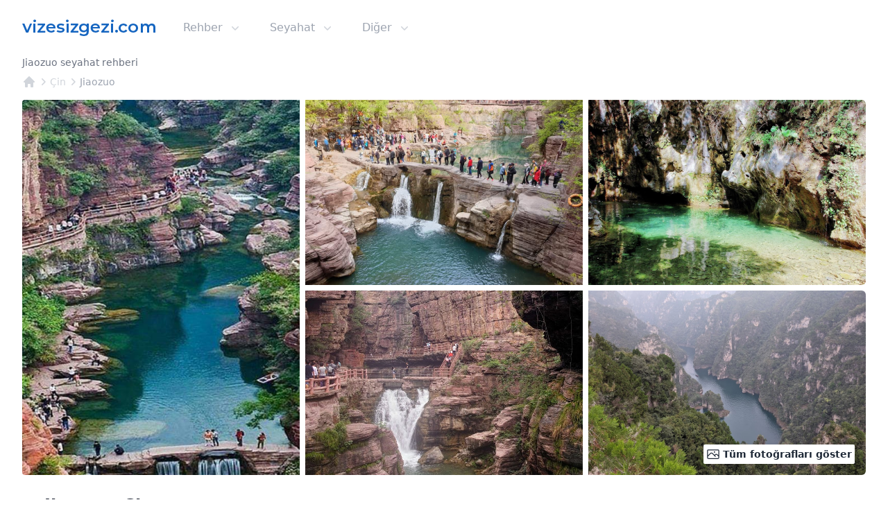

--- FILE ---
content_type: text/html; charset=utf-8
request_url: https://www.vizesizgezi.com/cin/jiaozuo
body_size: 25054
content:
<!DOCTYPE html><html lang="tr"><head><meta charSet="utf-8"/><link rel="icon" href="/images/favicon/favicon.ico"/><meta name="viewport" content="width=device-width, initial-scale=1.0"/><meta name="twitter:card" content="summary_large_image"/><meta name="twitter:site" content="@vizesizgezi"/><meta name="twitter:creator" content="@vizesizgezi"/><meta property="og:type" content="website"/><meta property="og:locale" content="tr_TR"/><meta property="og:site_name" content="vizesizgezi.com"/><script type="application/ld+json">{"@context":"https://schema.org","@type":"BreadcrumbList","itemListElement":[{"@type":"ListItem","position":1,"item":{"@id":"https://www.vizesizgezi.com","name":"vizesizgezi.com"}},{"@type":"ListItem","position":2,"item":{"@id":"https://www.vizesizgezi.com/cin","name":"Çin"}},{"@type":"ListItem","position":3,"item":{"@id":"https://www.vizesizgezi.com/cin/jiaozuo","name":"Jiaozuo"}}]}</script><title>Jiaozuo, Çin 2025 Seyahat Rehberi | vizesizgezi.com</title><meta name="robots" content="index,follow"/><meta name="description" content="Jiaozuo, Çin nerede, gezilmezi gereken yerler neler, vize gerekiyor mu, başvuru nasıl yapılır, gerekli evraklar neler, vize ücreti ne kadar?"/><meta property="og:title" content="Jiaozuo, Çin 2025 Seyahat Rehberi | vizesizgezi.com"/><meta property="og:description" content="Jiaozuo, Çin nerede, gezilmezi gereken yerler neler, vize gerekiyor mu, başvuru nasıl yapılır, gerekli evraklar neler, vize ücreti ne kadar?"/><meta property="og:url" content="https://www.vizesizgezi.com/cin/jiaozuo"/><meta property="og:image" content="https://www.vizesizgezi.com/images/social/vizesizgezi.jpg"/><meta property="og:image:alt" content="vizesizgezi.com - Türk vatandaşları için 250+ ülke hakkında kolay, anlaşılır ve sürekli güncel  vize gereksinimleri içeren veritabanı."/><link rel="canonical" href="https://www.vizesizgezi.com/cin/jiaozuo"/><script type="application/ld+json">{"@context":"https://schema.org","@type":"Article","datePublished":"2025-12-01T00:00:00Z","description":"Jiaozuo, Çin nerede, gezilmezi gereken yerler neler, vize gerekiyor mu, başvuru nasıl yapılır, gerekli evraklar neler, vize ücreti ne kadar?","mainEntityOfPage":{"@type":"WebPage","@id":"https://www.vizesizgezi.com/cin/jiaozuo"},"headline":"Jiaozuo, Çin 2025 Seyahat Rehberi","image":["https://lh5.googleusercontent.com/p/AF1QipMJn_V9F0dTJDQGligC9sMlMDYXMYXIrBUcMZbT","https://lh5.googleusercontent.com/p/AF1QipMMluAX6xO3T03f1GaT_qQYMF9SHH8tViUwFGwi","https://lh5.googleusercontent.com/p/AF1QipO1SA0M8GTlH4LGEhaY8E97Mc8JahLJlfh7GvcN","https://lh5.googleusercontent.com/p/AF1QipPIbCFmPrUiiawQ-SFp02f9WGD1F4dkzzD_zEGH","https://lh5.googleusercontent.com/p/AF1QipMlyChvtF_ynfi5QJBp15VlVzWl0hF8YIFCzZH3","https://lh5.googleusercontent.com/p/AF1QipMmdDL7KNc-KpY1ieDfpZ5ltL1HSqf4pAWmbWLc","https://lh5.googleusercontent.com/p/AF1QipMns8S5cr_rx-N3M7vgS2eFTw2wUyU9lw0tk0pL","https://lh5.googleusercontent.com/p/AF1QipNbyJEWe9NZwyWUkOK2PTvjozvGFFYpyI-Evz96","https://lh5.googleusercontent.com/p/AF1QipNlOhorkhBCizgN8viA8WDHiXKqU2-bxhA1gerR","https://lh5.googleusercontent.com/p/AF1QipPXK6iO02g2jpNYatVpZQaVhJdWn0sC22e_HQu0","https://lh5.googleusercontent.com/p/AF1QipPq5lK3_xxEXCUVyzWhYZUHIGTgby1XQI9ac3rl","https://lh5.googleusercontent.com/p/AF1QipN4DXX4BydqqujTuCIOVaR2He0WbMeSHrUYXTQ6","https://lh5.googleusercontent.com/p/AF1QipMWhbwEz21IhHsMehj4zhpKrEyeETZpz_PkMkT8","https://lh5.googleusercontent.com/p/AF1QipPwWpdIAa5sr3fqYBKqIzomCPQO6G7jk5DuopEp","https://lh5.googleusercontent.com/p/AF1QipNS24Fi0xeI5TGG25bXBY3NVEcthchHRTA4axpV","https://lh5.googleusercontent.com/p/AF1QipOIoq6m_b5JJWass1XPsN_wyeaAkcAdVlUdie0d","https://lh5.googleusercontent.com/p/AF1QipOKWdMvZKjOnUls2GFa2TRD-8k0ZSYRzq0XcJoq","https://lh5.googleusercontent.com/p/AF1QipNqxiCLB3MpJevti_K34klc824tvaqsKA6MCk4u","https://lh5.googleusercontent.com/p/AF1QipOKwxds8QsT15hsftuSEeaxbc5j_03ss-UVifEs"],"dateModified":"2025-12-24T23:00:00Z","author":[{"@type":"Person","name":"vizesizgezi.com"}],"publisher":{"@type":"Organization","name":"vizesizgezi.com","logo":{"@type":"ImageObject","url":"https://www.vizesizgezi.com/images/logo_tr.png"}}}</script><link rel="preload" as="image" href="https://lh5.googleusercontent.com/p/AF1QipMJn_V9F0dTJDQGligC9sMlMDYXMYXIrBUcMZbT=s1080" fetchpriority="high"/><meta name="next-head-count" content="21"/><link rel="preconnect" href="https://fonts.gstatic.com" crossorigin /><link rel="preload" href="/_next/static/css/46a95f83de058290.css" as="style"/><link rel="stylesheet" href="/_next/static/css/46a95f83de058290.css" data-n-g=""/><noscript data-n-css=""></noscript><script defer="" nomodule="" src="/_next/static/chunks/polyfills-c67a75d1b6f99dc8.js"></script><script defer="" src="/_next/static/chunks/6960.7d35dd363ab844ca.js"></script><script defer="" src="/_next/static/chunks/d0447323.cde04c1a56e0dfcc.js"></script><script defer="" src="/_next/static/chunks/8426.a37898c1f964d409.js"></script><script src="/_next/static/chunks/webpack-0e99ba6ff280bf2c.js" defer=""></script><script src="/_next/static/chunks/framework-ce84985cd166733a.js" defer=""></script><script src="/_next/static/chunks/main-fe4adf3935cd8416.js" defer=""></script><script src="/_next/static/chunks/pages/_app-0b57552c7e0f6a9e.js" defer=""></script><script src="/_next/static/chunks/1664-336bd3a673b89d12.js" defer=""></script><script src="/_next/static/chunks/5675-0a5ab9f0be1d317e.js" defer=""></script><script src="/_next/static/chunks/4423-73f1d1584cd6613a.js" defer=""></script><script src="/_next/static/chunks/8926-d41173b428fc92d3.js" defer=""></script><script src="/_next/static/chunks/7206-5e498d6f6ebf0b1d.js" defer=""></script><script src="/_next/static/chunks/353-b54009fd525fd269.js" defer=""></script><script src="/_next/static/chunks/8639-61253413e4781dc7.js" defer=""></script><script src="/_next/static/chunks/514-1f0a9f60928ccfef.js" defer=""></script><script src="/_next/static/chunks/pages/%5Bcountry%5D/%5Bcity%5D-4feb3747decc4e06.js" defer=""></script><script src="/_next/static/ulNdwv2JXJCNZmU9SfLMZ/_buildManifest.js" defer=""></script><script src="/_next/static/ulNdwv2JXJCNZmU9SfLMZ/_ssgManifest.js" defer=""></script><style data-href="https://fonts.googleapis.com/css2?family=Inter&display=optional">@font-face{font-family:'Inter';font-style:normal;font-weight:400;font-display:optional;src:url(https://fonts.gstatic.com/s/inter/v19/UcCO3FwrK3iLTeHuS_nVMrMxCp50SjIw2boKoduKmMEVuLyfMZs.woff) format('woff')}@font-face{font-family:'Inter';font-style:normal;font-weight:400;font-display:optional;src:url(https://fonts.gstatic.com/s/inter/v19/UcCO3FwrK3iLTeHuS_nVMrMxCp50SjIw2boKoduKmMEVuLyfAZJhjp-Ek-_EeAmM.woff) format('woff');unicode-range:U+0460-052F,U+1C80-1C8A,U+20B4,U+2DE0-2DFF,U+A640-A69F,U+FE2E-FE2F}@font-face{font-family:'Inter';font-style:normal;font-weight:400;font-display:optional;src:url(https://fonts.gstatic.com/s/inter/v19/UcCO3FwrK3iLTeHuS_nVMrMxCp50SjIw2boKoduKmMEVuLyfAZthjp-Ek-_EeAmM.woff) format('woff');unicode-range:U+0301,U+0400-045F,U+0490-0491,U+04B0-04B1,U+2116}@font-face{font-family:'Inter';font-style:normal;font-weight:400;font-display:optional;src:url(https://fonts.gstatic.com/s/inter/v19/UcCO3FwrK3iLTeHuS_nVMrMxCp50SjIw2boKoduKmMEVuLyfAZNhjp-Ek-_EeAmM.woff) format('woff');unicode-range:U+1F00-1FFF}@font-face{font-family:'Inter';font-style:normal;font-weight:400;font-display:optional;src:url(https://fonts.gstatic.com/s/inter/v19/UcCO3FwrK3iLTeHuS_nVMrMxCp50SjIw2boKoduKmMEVuLyfAZxhjp-Ek-_EeAmM.woff) format('woff');unicode-range:U+0370-0377,U+037A-037F,U+0384-038A,U+038C,U+038E-03A1,U+03A3-03FF}@font-face{font-family:'Inter';font-style:normal;font-weight:400;font-display:optional;src:url(https://fonts.gstatic.com/s/inter/v19/UcCO3FwrK3iLTeHuS_nVMrMxCp50SjIw2boKoduKmMEVuLyfAZBhjp-Ek-_EeAmM.woff) format('woff');unicode-range:U+0102-0103,U+0110-0111,U+0128-0129,U+0168-0169,U+01A0-01A1,U+01AF-01B0,U+0300-0301,U+0303-0304,U+0308-0309,U+0323,U+0329,U+1EA0-1EF9,U+20AB}@font-face{font-family:'Inter';font-style:normal;font-weight:400;font-display:optional;src:url(https://fonts.gstatic.com/s/inter/v19/UcCO3FwrK3iLTeHuS_nVMrMxCp50SjIw2boKoduKmMEVuLyfAZFhjp-Ek-_EeAmM.woff) format('woff');unicode-range:U+0100-02BA,U+02BD-02C5,U+02C7-02CC,U+02CE-02D7,U+02DD-02FF,U+0304,U+0308,U+0329,U+1D00-1DBF,U+1E00-1E9F,U+1EF2-1EFF,U+2020,U+20A0-20AB,U+20AD-20C0,U+2113,U+2C60-2C7F,U+A720-A7FF}@font-face{font-family:'Inter';font-style:normal;font-weight:400;font-display:optional;src:url(https://fonts.gstatic.com/s/inter/v19/UcCO3FwrK3iLTeHuS_nVMrMxCp50SjIw2boKoduKmMEVuLyfAZ9hjp-Ek-_EeA.woff) format('woff');unicode-range:U+0000-00FF,U+0131,U+0152-0153,U+02BB-02BC,U+02C6,U+02DA,U+02DC,U+0304,U+0308,U+0329,U+2000-206F,U+20AC,U+2122,U+2191,U+2193,U+2212,U+2215,U+FEFF,U+FFFD}</style><script data-cfasync="false" nonce="aae0cbd6-98fa-498c-a50e-c66a1140cd41">try{(function(w,d){!function(j,k,l,m){if(j.zaraz)console.error("zaraz is loaded twice");else{j[l]=j[l]||{};j[l].executed=[];j.zaraz={deferred:[],listeners:[]};j.zaraz._v="5874";j.zaraz._n="aae0cbd6-98fa-498c-a50e-c66a1140cd41";j.zaraz.q=[];j.zaraz._f=function(n){return async function(){var o=Array.prototype.slice.call(arguments);j.zaraz.q.push({m:n,a:o})}};for(const p of["track","set","debug"])j.zaraz[p]=j.zaraz._f(p);j.zaraz.init=()=>{var q=k.getElementsByTagName(m)[0],r=k.createElement(m),s=k.getElementsByTagName("title")[0];s&&(j[l].t=k.getElementsByTagName("title")[0].text);j[l].x=Math.random();j[l].w=j.screen.width;j[l].h=j.screen.height;j[l].j=j.innerHeight;j[l].e=j.innerWidth;j[l].l=j.location.href;j[l].r=k.referrer;j[l].k=j.screen.colorDepth;j[l].n=k.characterSet;j[l].o=(new Date).getTimezoneOffset();if(j.dataLayer)for(const t of Object.entries(Object.entries(dataLayer).reduce((u,v)=>({...u[1],...v[1]}),{})))zaraz.set(t[0],t[1],{scope:"page"});j[l].q=[];for(;j.zaraz.q.length;){const w=j.zaraz.q.shift();j[l].q.push(w)}r.defer=!0;for(const x of[localStorage,sessionStorage])Object.keys(x||{}).filter(z=>z.startsWith("_zaraz_")).forEach(y=>{try{j[l]["z_"+y.slice(7)]=JSON.parse(x.getItem(y))}catch{j[l]["z_"+y.slice(7)]=x.getItem(y)}});r.referrerPolicy="origin";r.src="/cdn-cgi/zaraz/s.js?z="+btoa(encodeURIComponent(JSON.stringify(j[l])));q.parentNode.insertBefore(r,q)};["complete","interactive"].includes(k.readyState)?zaraz.init():j.addEventListener("DOMContentLoaded",zaraz.init)}}(w,d,"zarazData","script");window.zaraz._p=async d$=>new Promise(ea=>{if(d$){d$.e&&d$.e.forEach(eb=>{try{const ec=d.querySelector("script[nonce]"),ed=ec?.nonce||ec?.getAttribute("nonce"),ee=d.createElement("script");ed&&(ee.nonce=ed);ee.innerHTML=eb;ee.onload=()=>{d.head.removeChild(ee)};d.head.appendChild(ee)}catch(ef){console.error(`Error executing script: ${eb}\n`,ef)}});Promise.allSettled((d$.f||[]).map(eg=>fetch(eg[0],eg[1])))}ea()});zaraz._p({"e":["(function(w,d){})(window,document)"]});})(window,document)}catch(e){throw fetch("/cdn-cgi/zaraz/t"),e;};</script></head><body class="h-max bg-white"><div id="__next"><div class="min-h-full bg-white text-base font-normal selection:bg-fuchsia-300 selection:text-fuchsia-900"><div class="relative mx-auto bg-white max-w-7xl" data-headlessui-state=""><div class="flex items-center justify-between px-4 py-6 sm:px-6 md:justify-start md:space-x-10 lg:px-8 2xl:px-0"><a class="flex" href="/"><img alt="vizesizgezi.com" loading="lazy" width="192" height="32" decoding="async" data-nimg="1" class="h-8 w-48" style="color:transparent" src="/images/logo_tr.png"/></a><div class="-my-2 -mr-2 md:hidden"><button class="inline-flex items-center justify-center rounded-md bg-white p-2 text-gray-400 hover:bg-gray-100 hover:text-gray-500 focus:outline-none" type="button" aria-expanded="false" data-headlessui-state=""><span class="sr-only">Open menu</span><svg xmlns="http://www.w3.org/2000/svg" fill="none" viewBox="0 0 24 24" stroke-width="1.5" stroke="currentColor" aria-hidden="true" data-slot="icon" class="h-6 w-6"><path stroke-linecap="round" stroke-linejoin="round" d="M3.75 6.75h16.5M3.75 12h16.5m-16.5 5.25h16.5"></path></svg></button></div><div class="hidden md:flex md:flex-1 md:items-center md:justify-between"><nav class="flex space-x-10"><div class="relative" data-headlessui-state=""><button class="group inline-flex items-center rounded-md bg-white text-base font-medium focus:outline-none text-gray-400" type="button" aria-expanded="false" data-headlessui-state=""><span>Rehber</span><svg xmlns="http://www.w3.org/2000/svg" viewBox="0 0 20 20" fill="currentColor" aria-hidden="true" data-slot="icon" class="ml-2 h-5 w-5 text-gray-300"><path fill-rule="evenodd" d="M5.22 8.22a.75.75 0 0 1 1.06 0L10 11.94l3.72-3.72a.75.75 0 1 1 1.06 1.06l-4.25 4.25a.75.75 0 0 1-1.06 0L5.22 9.28a.75.75 0 0 1 0-1.06Z" clip-rule="evenodd"></path></svg></button></div><div class="relative" data-headlessui-state=""><button class="group inline-flex items-center rounded-md bg-white text-base font-medium focus:outline-none text-gray-400" type="button" aria-expanded="false" data-headlessui-state=""><span>Seyahat</span><svg xmlns="http://www.w3.org/2000/svg" viewBox="0 0 20 20" fill="currentColor" aria-hidden="true" data-slot="icon" class="ml-2 h-5 w-5 text-gray-300"><path fill-rule="evenodd" d="M5.22 8.22a.75.75 0 0 1 1.06 0L10 11.94l3.72-3.72a.75.75 0 1 1 1.06 1.06l-4.25 4.25a.75.75 0 0 1-1.06 0L5.22 9.28a.75.75 0 0 1 0-1.06Z" clip-rule="evenodd"></path></svg></button></div><div class="relative" data-headlessui-state=""><button class="group inline-flex items-center rounded-md bg-white text-base font-medium focus:outline-none text-gray-400" type="button" aria-expanded="false" data-headlessui-state=""><span>Diğer</span><svg xmlns="http://www.w3.org/2000/svg" viewBox="0 0 20 20" fill="currentColor" aria-hidden="true" data-slot="icon" class="ml-2 h-5 w-5 text-gray-300"><path fill-rule="evenodd" d="M5.22 8.22a.75.75 0 0 1 1.06 0L10 11.94l3.72-3.72a.75.75 0 1 1 1.06 1.06l-4.25 4.25a.75.75 0 0 1-1.06 0L5.22 9.28a.75.75 0 0 1 0-1.06Z" clip-rule="evenodd"></path></svg></button></div></nav></div></div></div><header class="bg-white"><div class="mx-auto px-4 sm:px-6 lg:px-8 max-w-7xl 2xl:px-0"><h1 class="text-sm font-medium text-gray-500">Jiaozuo seyahat rehberi</h1><nav class="mt-2 flex" aria-label="Breadcrumb"><ol class="flex items-center"><li><div><a class="text-gray-300 hover:text-gray-300" href="/"><svg xmlns="http://www.w3.org/2000/svg" viewBox="0 0 20 20" fill="currentColor" aria-hidden="true" data-slot="icon" class="h-5 w-5 flex-shrink-0 hover:text-gray-700"><path fill-rule="evenodd" d="M9.293 2.293a1 1 0 0 1 1.414 0l7 7A1 1 0 0 1 17 11h-1v6a1 1 0 0 1-1 1h-2a1 1 0 0 1-1-1v-3a1 1 0 0 0-1-1H9a1 1 0 0 0-1 1v3a1 1 0 0 1-1 1H5a1 1 0 0 1-1-1v-6H3a1 1 0 0 1-.707-1.707l7-7Z" clip-rule="evenodd"></path></svg></a></div></li><li><div class="flex items-center"><svg xmlns="http://www.w3.org/2000/svg" viewBox="0 0 20 20" fill="currentColor" aria-hidden="true" data-slot="icon" class="h-5 w-5 flex-shrink-0 text-gray-300"><path fill-rule="evenodd" d="M8.22 5.22a.75.75 0 0 1 1.06 0l4.25 4.25a.75.75 0 0 1 0 1.06l-4.25 4.25a.75.75 0 0 1-1.06-1.06L11.94 10 8.22 6.28a.75.75 0 0 1 0-1.06Z" clip-rule="evenodd"></path></svg><a class="text-sm font-medium hover:text-gray-700 text-gray-300" aria-current="page" href="/cin">Çin</a></div></li><li><div class="flex items-center"><svg xmlns="http://www.w3.org/2000/svg" viewBox="0 0 20 20" fill="currentColor" aria-hidden="true" data-slot="icon" class="h-5 w-5 flex-shrink-0 text-gray-300"><path fill-rule="evenodd" d="M8.22 5.22a.75.75 0 0 1 1.06 0l4.25 4.25a.75.75 0 0 1 0 1.06l-4.25 4.25a.75.75 0 0 1-1.06-1.06L11.94 10 8.22 6.28a.75.75 0 0 1 0-1.06Z" clip-rule="evenodd"></path></svg><a class="text-sm font-medium hover:text-gray-700 text-gray-400" aria-current="page" href="/cin/jiaozuo">Jiaozuo</a></div></li></ol></nav></div></header><!--$--><main class="mx-auto mt-4 max-w-7xl px-4 sm:px-6 lg:px-8 2xl:px-0"><!--$--><div class="relative -mx-4 mb-8 max-w-2xl sm:mx-auto md:grid md:max-w-7xl md:grid-cols-3 md:gap-x-2"><div class="aspect-w-4 aspect-h-3 rounded-none sm:overflow-hidden md:aspect-w-3 md:aspect-h-4 md:rounded-l"><button type="button"><img referrerPolicy="no-referrer" alt="Jiaozuo, Çin" fetchpriority="high" loading="eager" decoding="async" data-nimg="fill" class="h-full w-full object-cover object-center md:hover:brightness-90" style="position:absolute;height:100%;width:100%;left:0;top:0;right:0;bottom:0;color:transparent" src="https://lh5.googleusercontent.com/p/AF1QipMJn_V9F0dTJDQGligC9sMlMDYXMYXIrBUcMZbT=s1080"/></button></div><div class="hidden md:grid md:grid-cols-1 md:gap-y-2"><div class="aspect-w-3 aspect-h-2 overflow-hidden"><button type="button"><img referrerPolicy="no-referrer" alt="Jiaozuo, Çin" loading="lazy" decoding="async" data-nimg="fill" class="h-full w-full object-cover object-center md:hover:brightness-90" style="position:absolute;height:100%;width:100%;left:0;top:0;right:0;bottom:0;color:transparent" src="https://lh5.googleusercontent.com/p/AF1QipMMluAX6xO3T03f1GaT_qQYMF9SHH8tViUwFGwi=s1080"/></button></div><div class="aspect-w-3 aspect-h-2 overflow-hidden"><button type="button"><img referrerPolicy="no-referrer" alt="Jiaozuo, Çin" loading="lazy" decoding="async" data-nimg="fill" class="h-full w-full object-cover object-center md:hover:brightness-90" style="position:absolute;height:100%;width:100%;left:0;top:0;right:0;bottom:0;color:transparent" src="https://lh5.googleusercontent.com/p/AF1QipO1SA0M8GTlH4LGEhaY8E97Mc8JahLJlfh7GvcN=s1080"/></button></div></div><div class="hidden md:grid md:grid-cols-1 md:gap-y-2"><div class="aspect-w-3 aspect-h-2 overflow-hidden rounded-r-md"><button type="button"><img referrerPolicy="no-referrer" alt="Jiaozuo, Çin" loading="lazy" decoding="async" data-nimg="fill" class="h-full w-full object-cover object-center md:hover:brightness-90" style="position:absolute;height:100%;width:100%;left:0;top:0;right:0;bottom:0;color:transparent" src="https://lh5.googleusercontent.com/p/AF1QipPIbCFmPrUiiawQ-SFp02f9WGD1F4dkzzD_zEGH=s1080"/></button></div><div class="aspect-w-3 aspect-h-2 overflow-hidden rounded-r-md"><button type="button"><img referrerPolicy="no-referrer" alt="Jiaozuo, Çin" loading="lazy" decoding="async" data-nimg="fill" class="h-full w-full object-cover object-center md:hover:brightness-90" style="position:absolute;height:100%;width:100%;left:0;top:0;right:0;bottom:0;color:transparent" src="https://lh5.googleusercontent.com/p/AF1QipMlyChvtF_ynfi5QJBp15VlVzWl0hF8YIFCzZH3=s1080"/></button></div></div><button type="button" class="absolute bottom-4 right-4 rounded-sm bg-white p-1 text-sm font-semibold text-gray-800 drop-shadow-md"><svg xmlns="http://www.w3.org/2000/svg" fill="none" viewBox="0 0 24 24" stroke-width="1.5" stroke="currentColor" class="mr-1 inline-flex h-5 w-5 align-top"><path stroke-linecap="round" stroke-linejoin="round" d="M2.25 15.75l5.159-5.159a2.25 2.25 0 013.182 0l5.159 5.159m-1.5-1.5l1.409-1.409a2.25 2.25 0 013.182 0l2.909 2.909m-18 3.75h16.5a1.5 1.5 0 001.5-1.5V6a1.5 1.5 0 00-1.5-1.5H3.75A1.5 1.5 0 002.25 6v12a1.5 1.5 0 001.5 1.5zm10.5-11.25h.008v.008h-.008V8.25zm.375 0a.375.375 0 11-.75 0 .375.375 0 01.75 0z"></path></svg><span class="hidden md:inline-flex">Tüm fotoğrafları göster</span><span class="md:hidden">1 / <!-- -->19</span></button></div><!--/$--><div class="text-base font-normal"><!--$--><h2 class="mb-2 flex text-2xl font-semibold leading-6 text-gray-900"><img alt="Çin" loading="lazy" width="24" height="24" decoding="async" data-nimg="1" style="color:transparent" src="/images/flags/icons/24x24/cn.png"/><span class="ml-2">Jiaozuo<!-- -->, <!-- -->Çin</span></h2><div class="mb-4"><h3 class="font-medium text-gray-500">Hakkında</h3><div class="mt-1"><span class="font-semibold">Jiaozuo</span>,<!-- --> <a href="https://maps.google.com.tr/?q=Asya" class="group inline-flex items-center font-semibold underline decoration-sky-500" target="_blank" rel="noreferrer">Asya<svg xmlns="http://www.w3.org/2000/svg" viewBox="0 0 20 20" fill="currentColor" aria-hidden="true" data-slot="icon" class="ml-0.5 h-5 w-5 flex-shrink-0 text-gray-400"><path fill-rule="evenodd" d="M4.25 5.5a.75.75 0 0 0-.75.75v8.5c0 .414.336.75.75.75h8.5a.75.75 0 0 0 .75-.75v-4a.75.75 0 0 1 1.5 0v4A2.25 2.25 0 0 1 12.75 17h-8.5A2.25 2.25 0 0 1 2 14.75v-8.5A2.25 2.25 0 0 1 4.25 4h5a.75.75 0 0 1 0 1.5h-5Z" clip-rule="evenodd"></path><path fill-rule="evenodd" d="M6.194 12.753a.75.75 0 0 0 1.06.053L16.5 4.44v2.81a.75.75 0 0 0 1.5 0v-4.5a.75.75 0 0 0-.75-.75h-4.5a.75.75 0 0 0 0 1.5h2.553l-9.056 8.194a.75.75 0 0 0-.053 1.06Z" clip-rule="evenodd"></path></svg></a> <!-- -->kıtasında yer alır,<!-- --> <span class="font-semibold">857 bin</span> <!-- -->nüfusla<!-- --> <!-- -->en büyük 116. şehirdir<!-- -->.</div></div><div class="mb-4 drop-shadow-lg"><div class="prose-sm bg-slate-100 p-4">Çin, resmî adı ile Çin Halk Cumhuriyeti (kısaca: ÇHC; Çince: 中华人民共和国 , Hanyu Pinyin: Zhōnghuá Rénmín Gònghéguó), Doğu Asya&#x27;da Çin Komünist Partisi tarafından tek parti rejimiyle yönetilen üniter egemen devlet. Yaklaşık 1,4 milyar nüfusuyla dünyanın en kalabalık, 9,6 milyon km² ile kara alanı bakımından 3. en büyük, toplam alan açısındansa 3. veya 4. en büyük ülkesidir. 22 eyalet, 5 özerk bölge, 4 doğrudan yönetilen şehir ve Hong Kong ile Makao özel idari bölgesine egemendir ve Tayvan üzerinde egemenlik talebinde bulunmaktadır.<br/><br/>Çin; Kuzey Çin Ovası&#x27;ndaki verimli Sarı Irmak havzasında Dünya&#x27;nın ilk uygarlıklarından biri olarak ortaya çıktı. Çin&#x27;deki siyasi sistem, binlerce sene boyunca ilki yarı efsanevî Şia Hanedanı olan ırsî monarşiler veya hanedanlıklara dayalıydı. İlk hanedanlıklardan beri Çin defalarca genişledi, bölündü ve tekrar birleşti. 1912&#x27;de Çin Cumhuriyeti (ÇC), son hanedan olan Çing Hanedanı&#x27;nı devirerek Çin&#x27;in yönetimini üstlendi ve 1949&#x27;da Çin İç Savaşı&#x27;nda Halk Kurtuluş Ordusu tarafından yenilene dek Çin anakarasını yönetti. 21 Eylül 1949&#x27;da Komünist Parti, Pekin&#x27;de Çin Halk Cumhuriyeti&#x27;ni kurdu; ÇC hükûmetiyse Tayvan&#x27;a çekilip Taipei&#x27;yi de facto başkent yaptı. Hem ÇC hem de ÇHC, tüm Çin&#x27;in tek meşru hükûmeti olduğunu savunmaktadır ancak ÇHC dünya çapında daha çok tanınmakta olup çok daha fazla toprak ve insana egemendir.<br/><br/>1978&#x27;de ekonomik reformların uygulanmasından beri Çin ekonomisi, dünyanın en hızlı büyüyen ekonomilerinden biri olmuştur. 2021 itibarıyla nominal GSYİH açısından dünyanın ikinci en büyük, satın alma gücü paritesi (SAGP) açısındansa en büyük ekonomisi ve ayrıca dünyanın en büyük mal ihracatçısı ve en büyük ikinci mal ithalatçısıdır. Nükleer silahlı bir devlet olan Çin, Dünyanın en büyük aktif asker sayısına ve en büyük ikinci savunma bütçesine sahiptir. ÇHC, 1971&#x27;de ÇC&#x27;nin BM&#x27;deki yerini alarak Güvenlik Konseyi&#x27;nde daimî üye olmuştur. Ayrıca DTÖ, APEC, BRICS, ŞİÖ, BCIM, G20 ve birçok diğer resmî ve gayriresmî çok yönlü örgütün üyesidir. Çin, özellikle Asya&#x27;da önemli bir bölgesel güçtür; üstelik son yıllarda dünya çapında giderek daha büyük bir rol oynamasıyla potansiyel süper güç olarak da nitelendirilmiştir.</div></div><div class="mb-4"><h3 class="font-medium text-gray-500">🗺️ <!-- -->Çin</h3><div class="mt-1">Çin<!-- --> hakkında daha fazla bilgiye<!-- --> <a class="font-semibold underline decoration-sky-500" href="/cin">buradan</a> <!-- -->ulaşabilirsiniz.</div></div><div class="mb-4"><h4 class="font-medium text-gray-500">🗒️ Vize gerekiyor mu?</h4><div class="mt-1">Türk vatandaşlarının <!-- -->Çin<!-- --> seyahatlerinde<!-- --> <span class="font-semibold">vize alması gerekmekte</span>.</div></div><div class="mb-4"><h4 class="font-medium text-gray-500">💬 Konuşulan diller</h4><div class="mt-1"><span class="font-semibold">Çince</span> <!-- -->konuşulur.</div></div><div class="mb-4"><h4 class="font-medium text-gray-500">💵 Para birimleri</h4><div class="mt-1"><span class="font-semibold">Çin Yuanı</span> <span class="text-xs">[1 <!-- -->CNY<!-- --> =<!-- --> <!-- -->4,328<!-- --> TL]</span> <!-- -->kullanılır.</div></div><div class="mb-4"><h4 class="font-medium text-gray-500">🏧 Nakit para</h4><div class="mt-1">Kredi kartı kullanımı [<span class="text-xs">2017<!-- -->: %<!-- -->19.49373335</span>] ülke çapında<!-- --> <span><span class="font-semibold">çok yaygın olmadığı için</span> <!-- -->yanınızda nakit para taşımanız önerilir.</span> <!-- -->Yaklaşık<!-- --> <span class="font-semibold">🏧 <!-- -->1,2 milyon<!-- --> bankamatik</span> <!-- -->bulunmaktadır.</div></div><div class="mb-4 text-base" data-headlessui-state=""><div role="button" class="flex w-full cursor-pointer items-start justify-between text-left text-gray-400" id="headlessui-disclosure-button-:R1l9hm:" aria-expanded="false" data-headlessui-state=""><h4 class="font-medium text-gray-500">🗺️ <!-- -->Harita</h4><span class="ml-6 flex h-7 items-center"><svg xmlns="http://www.w3.org/2000/svg" fill="none" viewBox="0 0 24 24" stroke-width="1.5" stroke="currentColor" aria-hidden="true" data-slot="icon" class="h-4 w-4 transform rotate-0"><path stroke-linecap="round" stroke-linejoin="round" d="m19.5 8.25-7.5 7.5-7.5-7.5"></path></svg></span></div></div><div class="mb-4 border-t-4 border-blue-500  bg-blue-50 p-4 pt-3"><span class="text-sm font-medium text-blue-900">Bilgilendirme</span><p class="mt-1 text-xs text-blue-900">Bu sayfada ki bilgiler<!-- --> <span class="font-semibold">yalnızca bilgilendirme amaçlıdır</span> <!-- -->ve herhangi bir teminat sağlamaz. İstatistiksel veriler açık kaynaklardan yararlanarak derlenmiş olmakla birlikte güncel olmayan içerik barındırabilir. Bazı ülkelerin uyguladığı kısıtmalar, COVID-19’a karşı tamamen aşılanmış kişiler için daha esnek olabilir. Bazı aşılar belirli yerlerde kabul edilmeyebilir, bu nedenle seyahatiniz öncesinde resmi kaynaklardan teyit edin.</p></div><!--/$--></div></main><!--$--><footer class="border-t border-[#dddddd] bg-[#f7f7f7]"><div class="mx-auto max-w-7xl 2xl:px-0 py-4 px-4 sm:px-6 lg:py-8 lg:px-8"><div class="xl:grid xl:grid-cols-4 xl:gap-8"><div class="space-y-4 xl:col-span-1"><a class="flex" href="/"><img alt="vizesizgezi.com" loading="lazy" width="192" height="32" decoding="async" data-nimg="1" class="h-8 w-48" style="color:transparent" src="/images/logo_tr.png"/></a><p class="text-base text-gray-600">251+ 🌐 ülke, binlerce 🏛️ şehir ve 🏖️ turistik lokasyon Türkiye<!-- -->&#x27;<!-- -->nin en detaylı seyahat &amp; gezi veritabanı vizesizgezi.com<!-- -->&#x27;<!-- -->da.</p></div><div class="mt-6 grid grid-cols-2 gap-8 xl:col-span-3 xl:mt-0"><div class="md:grid md:grid-cols-2 md:gap-8"><div><h3 class="text-sm font-semibold tracking-wider text-gray-800">Rehber</h3><ul class="mt-4 space-y-2 font-normal"><li><a class="text-sm text-gray-900" href="/seyahat/kolay-vize">👍 Kolay vize</a></li><li><a class="text-sm text-gray-900" href="/seyahat/hemen-yola-cik">🧳 Hemen yola çık</a></li><li><a class="text-sm text-gray-900" href="/seyahat/vizesiz">✔️ Vizesiz</a></li><li><a class="text-sm text-gray-900" href="/seyahat/kapida-vize">🚪 Kapıda vize</a></li><li><a class="text-sm text-gray-900" href="/seyahat/evize">🖥️ E-vize</a></li></ul></div><div class="mt-12 md:mt-0"><h3 class="text-sm font-semibold tracking-wider text-gray-800">Turistik</h3><ul class="mt-4 space-y-2 font-normal"><li><a class="text-sm text-gray-900" href="/seyahat">🗺️ Tüm ülkeler</a></li><li><a class="text-sm text-gray-900" href="/kita">🌎 Kıtalar</a></li><li><a class="text-sm text-gray-900" href="/sehir">🏛️ Şehirler</a></li><li><a class="text-sm text-gray-900" href="/turistik">🏖️ Lokasyonlar</a></li><li><a class="text-sm text-gray-900" href="/kita/guney-amerika">🌎 Güney Amerika</a></li><li><a class="text-sm text-gray-900" href="/kita/avrupa">🌍 Avrupa</a></li></ul></div></div><div class="md:grid md:grid-cols-2 md:gap-8"><div><h3 class="text-sm font-semibold tracking-wider text-gray-800">Seyahat</h3><ul class="mt-4 space-y-2 font-normal"><li><a class="text-sm text-gray-900" href="/harita/vizesiz">🗺️ Vizesiz ülkeler haritası</a></li><li><a class="text-sm text-gray-900" href="/harita">🌎 Seyahat haritası</a></li><li><a class="text-sm text-gray-900" href="/seyahat?etiket=sicak-hava">☀️ Sıcak ülkeler</a></li><li><a class="text-sm text-gray-900" href="/etiket">🏷️ Etiketler</a></li><li><a class="text-sm text-gray-900" href="/gezgin">🧑‍🤝‍🧑 Gezginler</a></li><li><a class="text-sm text-gray-900" href="/temsilcilikler">☎️ Temsilcilikler</a></li></ul></div><div class="mt-12 md:mt-0"><h3 class="text-sm font-semibold tracking-wider text-gray-800">Diğer</h3><ul class="mt-4 space-y-2 font-normal"><li><a class="text-sm text-gray-900" href="/blog">📝 Blog</a></li><li><a class="text-sm text-gray-900" href="/hakkinda">❓ Hakkında</a></li><li><a class="text-sm text-gray-900" href="/iletisim">✉️ İletişim</a></li></ul></div></div></div></div><div class="mt-8 border-t border-[#dddddd] pt-8 md:flex md:items-center md:justify-between"><div class="flex space-x-6 md:order-2"><a href="https://www.instagram.com/vizesizgezicom/" aria-label="Instagram" class="text-sm text-gray-400 hover:text-sky-600" target="_blank" rel="noreferrer"><svg stroke="currentColor" fill="currentColor" stroke-width="0" role="img" viewBox="0 0 24 24" class="h-6 w-6" aria-hidden="true" height="1em" width="1em" xmlns="http://www.w3.org/2000/svg"><title></title><path d="M12 0C8.74 0 8.333.015 7.053.072 5.775.132 4.905.333 4.14.63c-.789.306-1.459.717-2.126 1.384S.935 3.35.63 4.14C.333 4.905.131 5.775.072 7.053.012 8.333 0 8.74 0 12s.015 3.667.072 4.947c.06 1.277.261 2.148.558 2.913.306.788.717 1.459 1.384 2.126.667.666 1.336 1.079 2.126 1.384.766.296 1.636.499 2.913.558C8.333 23.988 8.74 24 12 24s3.667-.015 4.947-.072c1.277-.06 2.148-.262 2.913-.558.788-.306 1.459-.718 2.126-1.384.666-.667 1.079-1.335 1.384-2.126.296-.765.499-1.636.558-2.913.06-1.28.072-1.687.072-4.947s-.015-3.667-.072-4.947c-.06-1.277-.262-2.149-.558-2.913-.306-.789-.718-1.459-1.384-2.126C21.319 1.347 20.651.935 19.86.63c-.765-.297-1.636-.499-2.913-.558C15.667.012 15.26 0 12 0zm0 2.16c3.203 0 3.585.016 4.85.071 1.17.055 1.805.249 2.227.415.562.217.96.477 1.382.896.419.42.679.819.896 1.381.164.422.36 1.057.413 2.227.057 1.266.07 1.646.07 4.85s-.015 3.585-.074 4.85c-.061 1.17-.256 1.805-.421 2.227-.224.562-.479.96-.899 1.382-.419.419-.824.679-1.38.896-.42.164-1.065.36-2.235.413-1.274.057-1.649.07-4.859.07-3.211 0-3.586-.015-4.859-.074-1.171-.061-1.816-.256-2.236-.421-.569-.224-.96-.479-1.379-.899-.421-.419-.69-.824-.9-1.38-.165-.42-.359-1.065-.42-2.235-.045-1.26-.061-1.649-.061-4.844 0-3.196.016-3.586.061-4.861.061-1.17.255-1.814.42-2.234.21-.57.479-.96.9-1.381.419-.419.81-.689 1.379-.898.42-.166 1.051-.361 2.221-.421 1.275-.045 1.65-.06 4.859-.06l.045.03zm0 3.678c-3.405 0-6.162 2.76-6.162 6.162 0 3.405 2.76 6.162 6.162 6.162 3.405 0 6.162-2.76 6.162-6.162 0-3.405-2.76-6.162-6.162-6.162zM12 16c-2.21 0-4-1.79-4-4s1.79-4 4-4 4 1.79 4 4-1.79 4-4 4zm7.846-10.405c0 .795-.646 1.44-1.44 1.44-.795 0-1.44-.646-1.44-1.44 0-.794.646-1.439 1.44-1.439.793-.001 1.44.645 1.44 1.439z"></path></svg></a><a href="https://twitter.com/vizesizgezi" aria-label="Twitter" class="text-gray-400 hover:text-sky-600" target="_blank" rel="noreferrer"><svg stroke="currentColor" fill="currentColor" stroke-width="0" role="img" viewBox="0 0 24 24" class="h-6 w-6" aria-hidden="true" height="1em" width="1em" xmlns="http://www.w3.org/2000/svg"><title></title><path d="M23.953 4.57a10 10 0 01-2.825.775 4.958 4.958 0 002.163-2.723c-.951.555-2.005.959-3.127 1.184a4.92 4.92 0 00-8.384 4.482C7.69 8.095 4.067 6.13 1.64 3.162a4.822 4.822 0 00-.666 2.475c0 1.71.87 3.213 2.188 4.096a4.904 4.904 0 01-2.228-.616v.06a4.923 4.923 0 003.946 4.827 4.996 4.996 0 01-2.212.085 4.936 4.936 0 004.604 3.417 9.867 9.867 0 01-6.102 2.105c-.39 0-.779-.023-1.17-.067a13.995 13.995 0 007.557 2.209c9.053 0 13.998-7.496 13.998-13.985 0-.21 0-.42-.015-.63A9.935 9.935 0 0024 4.59z"></path></svg></a><a href="https://discord.gg/KZCAxc8f4W" aria-label="Discord" class="text-sm text-gray-400 hover:text-sky-600" target="_blank" rel="noreferrer"><svg stroke="currentColor" fill="currentColor" stroke-width="0" role="img" viewBox="0 0 24 24" class="h-6 w-6" aria-hidden="true" height="1em" width="1em" xmlns="http://www.w3.org/2000/svg"><title></title><path d="M20.317 4.3698a19.7913 19.7913 0 00-4.8851-1.5152.0741.0741 0 00-.0785.0371c-.211.3753-.4447.8648-.6083 1.2495-1.8447-.2762-3.68-.2762-5.4868 0-.1636-.3933-.4058-.8742-.6177-1.2495a.077.077 0 00-.0785-.037 19.7363 19.7363 0 00-4.8852 1.515.0699.0699 0 00-.0321.0277C.5334 9.0458-.319 13.5799.0992 18.0578a.0824.0824 0 00.0312.0561c2.0528 1.5076 4.0413 2.4228 5.9929 3.0294a.0777.0777 0 00.0842-.0276c.4616-.6304.8731-1.2952 1.226-1.9942a.076.076 0 00-.0416-.1057c-.6528-.2476-1.2743-.5495-1.8722-.8923a.077.077 0 01-.0076-.1277c.1258-.0943.2517-.1923.3718-.2914a.0743.0743 0 01.0776-.0105c3.9278 1.7933 8.18 1.7933 12.0614 0a.0739.0739 0 01.0785.0095c.1202.099.246.1981.3728.2924a.077.077 0 01-.0066.1276 12.2986 12.2986 0 01-1.873.8914.0766.0766 0 00-.0407.1067c.3604.698.7719 1.3628 1.225 1.9932a.076.076 0 00.0842.0286c1.961-.6067 3.9495-1.5219 6.0023-3.0294a.077.077 0 00.0313-.0552c.5004-5.177-.8382-9.6739-3.5485-13.6604a.061.061 0 00-.0312-.0286zM8.02 15.3312c-1.1825 0-2.1569-1.0857-2.1569-2.419 0-1.3332.9555-2.4189 2.157-2.4189 1.2108 0 2.1757 1.0952 2.1568 2.419 0 1.3332-.9555 2.4189-2.1569 2.4189zm7.9748 0c-1.1825 0-2.1569-1.0857-2.1569-2.419 0-1.3332.9554-2.4189 2.1569-2.4189 1.2108 0 2.1757 1.0952 2.1568 2.419 0 1.3332-.946 2.4189-2.1568 2.4189Z"></path></svg></a></div><div class="mt-8 text-sm text-gray-400 md:order-1 md:mt-0">✈️ 🚀⚡<!-- --> <span class="inline-flex items-center rounded bg-blue-100 px-2 py-0.5 text-xs font-medium text-blue-800">0.22.9<!-- -->-tr</span></div></div></div></footer><!--/$--><!--/$--></div></div><script id="__NEXT_DATA__" type="application/json">{"props":{"pageProps":{"country":{"id":44,"iso_alpha2":"cn","iso_alpha3":"chn","name_tr":"Çin","name_en":"China","description":"Çin, resmî adı ile Çin Halk Cumhuriyeti (kısaca: ÇHC; Çince: 中华人民共和国 , Hanyu Pinyin: Zhōnghuá Rénmín Gònghéguó), Doğu Asya'da Çin Komünist Partisi tarafından tek parti rejimiyle yönetilen üniter egemen devlet. Yaklaşık 1,4 milyar nüfusuyla dünyanın en kalabalık, 9,6 milyon km² ile kara alanı bakımından 3. en büyük, toplam alan açısındansa 3. veya 4. en büyük ülkesidir. 22 eyalet, 5 özerk bölge, 4 doğrudan yönetilen şehir ve Hong Kong ile Makao özel idari bölgesine egemendir ve Tayvan üzerinde egemenlik talebinde bulunmaktadır.\nÇin; Kuzey Çin Ovası'ndaki verimli Sarı Irmak havzasında Dünya'nın ilk uygarlıklarından biri olarak ortaya çıktı. Çin'deki siyasi sistem, binlerce sene boyunca ilki yarı efsanevî Şia Hanedanı olan ırsî monarşiler veya hanedanlıklara dayalıydı. İlk hanedanlıklardan beri Çin defalarca genişledi, bölündü ve tekrar birleşti. 1912'de Çin Cumhuriyeti (ÇC), son hanedan olan Çing Hanedanı'nı devirerek Çin'in yönetimini üstlendi ve 1949'da Çin İç Savaşı'nda Halk Kurtuluş Ordusu tarafından yenilene dek Çin anakarasını yönetti. 21 Eylül 1949'da Komünist Parti, Pekin'de Çin Halk Cumhuriyeti'ni kurdu; ÇC hükûmetiyse Tayvan'a çekilip Taipei'yi de facto başkent yaptı. Hem ÇC hem de ÇHC, tüm Çin'in tek meşru hükûmeti olduğunu savunmaktadır ancak ÇHC dünya çapında daha çok tanınmakta olup çok daha fazla toprak ve insana egemendir.\n1978'de ekonomik reformların uygulanmasından beri Çin ekonomisi, dünyanın en hızlı büyüyen ekonomilerinden biri olmuştur. 2021 itibarıyla nominal GSYİH açısından dünyanın ikinci en büyük, satın alma gücü paritesi (SAGP) açısındansa en büyük ekonomisi ve ayrıca dünyanın en büyük mal ihracatçısı ve en büyük ikinci mal ithalatçısıdır. Nükleer silahlı bir devlet olan Çin, Dünyanın en büyük aktif asker sayısına ve en büyük ikinci savunma bütçesine sahiptir. ÇHC, 1971'de ÇC'nin BM'deki yerini alarak Güvenlik Konseyi'nde daimî üye olmuştur. Ayrıca DTÖ, APEC, BRICS, ŞİÖ, BCIM, G20 ve birçok diğer resmî ve gayriresmî çok yönlü örgütün üyesidir. Çin, özellikle Asya'da önemli bir bölgesel güçtür; üstelik son yıllarda dünya çapında giderek daha büyük bir rol oynamasıyla potansiyel süper güç olarak da nitelendirilmiştir.","slug":"cin","continent":{"id":3,"code":"as","name_en":"Asia","name_tr":"Asya","slug":"asya"},"subregion":{"id":30,"name_en":"Eastern Asia","name_tr":"Doğu Asya"},"capital":{"id":228,"name_en":"Beijing","name_tr":"Pekin","name_native":"Beijing","slug":"pekin","population":11106000},"visa_regime":{"regime":"visa required","duration":null,"last_update":1716076804},"bandwidth":{"broadband":{"bandwidth":223.47,"score":5.49},"mobile":{"bandwidth":162.67,"score":2.42}},"climate":{"periodic":{"yearly":6.39166844732143},"seasonal":{"spring":7.027623753333333,"summer":18.497912666666668,"fall":7.0621269333333325,"winter":-7.02099},"monthly":{"january":-8.627694,"february":-5.76054,"march":0.39328176,"april":7.6225295,"may":13.06706,"june":17.241348,"july":19.591677,"august":18.660713,"september":14.127462,"october":7.538675,"november":-0.4797562,"december":-6.674736}},"borders":{"center":{"x":37.38770199629683,"y":104.8525222953222},"geometry":{"type":"MultiPolygon","coordinates":[[[[109.47521,18.197701],[108.655208,18.507682],[108.626217,19.367888],[109.119056,19.821039],[110.211599,20.101254],[110.786551,20.077534],[111.010051,19.69593],[110.570647,19.255879],[110.339188,18.678395],[109.47521,18.197701]]],[[[80.25999,42.349999],[80.18015,42.920068],[80.866206,43.180362],[79.966106,44.917517],[81.947071,45.317027],[82.458926,45.53965],[83.180484,47.330031],[85.16429,47.000956],[85.720484,47.452969],[85.768233,48.455751],[86.598776,48.549182],[87.35997,49.214981],[87.751264,49.297198],[88.013832,48.599463],[88.854298,48.069082],[90.280826,47.693549],[90.970809,46.888146],[90.585768,45.719716],[90.94554,45.286073],[92.133891,45.115076],[93.480734,44.975472],[94.688929,44.352332],[95.306875,44.241331],[95.762455,43.319449],[96.349396,42.725635],[97.451757,42.74889],[99.515817,42.524691],[100.845866,42.663804],[101.83304,42.514873],[103.312278,41.907468],[104.522282,41.908347],[104.964994,41.59741],[106.129316,42.134328],[107.744773,42.481516],[109.243596,42.519446],[110.412103,42.871234],[111.129682,43.406834],[111.829588,43.743118],[111.667737,44.073176],[111.348377,44.457442],[111.873306,45.102079],[112.436062,45.011646],[113.463907,44.808893],[114.460332,45.339817],[115.985096,45.727235],[116.717868,46.388202],[117.421701,46.672733],[118.874326,46.805412],[119.66327,46.69268],[119.772824,47.048059],[118.866574,47.74706],[118.064143,48.06673],[117.295507,47.697709],[116.308953,47.85341],[115.742837,47.726545],[115.485282,48.135383],[116.191802,49.134598],[116.678801,49.888531],[117.879244,49.510983],[119.288461,50.142883],[119.27939,50.58292],[120.18208,51.64355],[120.7382,51.96411],[120.725789,52.516226],[120.177089,52.753886],[121.003085,53.251401],[122.245748,53.431726],[123.57147,53.4588],[125.068211,53.161045],[125.946349,52.792799],[126.564399,51.784255],[126.939157,51.353894],[127.287456,50.739797],[127.6574,49.76027],[129.397818,49.4406],[130.582293,48.729687],[130.98726,47.79013],[132.50669,47.78896],[133.373596,48.183442],[135.026311,48.47823],[134.50081,47.57845],[134.11235,47.21248],[133.769644,46.116927],[133.09712,45.14409],[131.883454,45.321162],[131.02519,44.96796],[131.288555,44.11152],[131.144688,42.92999],[130.633866,42.903015],[130.64,42.395024],[129.994267,42.985387],[129.596669,42.424982],[128.052215,41.994285],[128.208433,41.466772],[127.343783,41.503152],[126.869083,41.816569],[126.182045,41.107336],[125.079942,40.569824],[124.265625,39.928493],[122.86757,39.637788],[122.131388,39.170452],[121.054554,38.897471],[121.585995,39.360854],[121.376757,39.750261],[122.168595,40.422443],[121.640359,40.94639],[120.768629,40.593388],[119.639602,39.898056],[119.023464,39.252333],[118.042749,39.204274],[117.532702,38.737636],[118.059699,38.061476],[118.87815,37.897325],[118.911636,37.448464],[119.702802,37.156389],[120.823457,37.870428],[121.711259,37.481123],[122.357937,37.454484],[122.519995,36.930614],[121.104164,36.651329],[120.637009,36.11144],[119.664562,35.609791],[119.151208,34.909859],[120.227525,34.360332],[120.620369,33.376723],[121.229014,32.460319],[121.908146,31.692174],[121.891919,30.949352],[121.264257,30.676267],[121.503519,30.142915],[122.092114,29.83252],[121.938428,29.018022],[121.684439,28.225513],[121.125661,28.135673],[120.395473,27.053207],[119.585497,25.740781],[118.656871,24.547391],[117.281606,23.624501],[115.890735,22.782873],[114.763827,22.668074],[114.152547,22.22376],[113.80678,22.54834],[113.241078,22.051367],[111.843592,21.550494],[110.785466,21.397144],[110.444039,20.341033],[109.889861,20.282457],[109.627655,21.008227],[109.864488,21.395051],[108.522813,21.715212],[108.05018,21.55238],[107.04342,21.811899],[106.567273,22.218205],[106.725403,22.794268],[105.811247,22.976892],[105.329209,23.352063],[104.476858,22.81915],[103.504515,22.703757],[102.706992,22.708795],[102.170436,22.464753],[101.652018,22.318199],[101.80312,21.174367],[101.270026,21.201652],[101.180005,21.436573],[101.150033,21.849984],[100.416538,21.558839],[99.983489,21.742937],[99.240899,22.118314],[99.531992,22.949039],[98.898749,23.142722],[98.660262,24.063286],[97.60472,23.897405],[97.724609,25.083637],[98.671838,25.918703],[98.712094,26.743536],[98.68269,27.508812],[98.246231,27.747221],[97.911988,28.335945],[97.327114,28.261583],[96.248833,28.411031],[96.586591,28.83098],[96.117679,29.452802],[95.404802,29.031717],[94.56599,29.277438],[93.413348,28.640629],[92.503119,27.896876],[91.696657,27.771742],[91.258854,28.040614],[90.730514,28.064954],[90.015829,28.296439],[89.47581,28.042759],[88.814248,27.299316],[88.730326,28.086865],[88.120441,27.876542],[86.954517,27.974262],[85.82332,28.203576],[85.011638,28.642774],[84.23458,28.839894],[83.898993,29.320226],[83.337115,29.463732],[82.327513,30.115268],[81.525804,30.422717],[81.111256,30.183481],[79.721367,30.882715],[78.738894,31.515906],[78.458446,32.618164],[79.176129,32.48378],[79.208892,32.994395],[78.811086,33.506198],[78.912269,34.321936],[77.837451,35.49401],[76.192848,35.898403],[75.896897,36.666806],[75.158028,37.133031],[74.980002,37.41999],[74.829986,37.990007],[74.864816,38.378846],[74.257514,38.606507],[73.928852,38.505815],[73.675379,39.431237],[73.960013,39.660008],[73.822244,39.893973],[74.776862,40.366425],[75.467828,40.562072],[76.526368,40.427946],[76.904484,41.066486],[78.187197,41.185316],[78.543661,41.582243],[80.11943,42.123941],[80.25999,42.349999]]]]},"bbox_upper_right":{"x":134.772579,"y":53.569444},"bbox_lower_left":{"x":73.602256,"y":15.775377}},"languages":[{"id":113,"code":"zh","name_en":"Chinese","name_tr":"Çince","name_native":"中文"}],"currencies":[{"id":30,"code":"cny","symbol":"¥","name_en":"Renminbi","name_tr":"Çin Yuanı","usd_rate":7.19830424,"try_rate":0.23106056,"last_update":1709164802}],"photos":[{"id":214,"location_name":"Wai Tan, Shanghai, China","location":null,"width":4704,"height":3136,"description":"architectural photograph of lighted city sky","url":"https://images.unsplash.com/photo-1474181487882-5abf3f0ba6c2?ixid=MnwyNjg5OTd8MHwxfGFsbHx8fHx8fHx8fDE2NzkyNjM5NDk\u0026ixlib=rb-4.0.3","blurdata":"[data-uri]"},{"id":215,"location_name":"Shanghai, China","location":{"x":31.2303904,"y":121.4737021},"width":6000,"height":4000,"description":"person carrying umbrellas","url":"https://images.unsplash.com/photo-1517309230475-6736d926b979?ixid=MnwyNjg5OTd8MHwxfGFsbHx8fHx8fHx8fDE2NzkyNjM5NDk\u0026ixlib=rb-4.0.3","blurdata":"[data-uri]"},{"id":216,"location_name":"Singapore","location":{"x":1.3553794,"y":103.8677444},"width":2000,"height":3005,"description":"red tassel","url":"https://images.unsplash.com/photo-1513781050488-6dd358209a1b?ixid=MnwyNjg5OTd8MHwxfGFsbHx8fHx8fHx8fDE2NzkyNjM5NDk\u0026ixlib=rb-4.0.3","blurdata":"[data-uri]"},{"id":217,"location_name":"Mutianyu Great Wall, China","location":{"x":40.4325703,"y":116.5698326},"width":3036,"height":3036,"description":"Great Wall of China","url":"https://images.unsplash.com/photo-1510332981392-36692ea3a195?ixid=MnwyNjg5OTd8MHwxfGFsbHx8fHx8fHx8fDE2NzkyNjM5NDk\u0026ixlib=rb-4.0.3","blurdata":"[data-uri]"},{"id":218,"location_name":"Guanlan Lake Huayi Feng Xiaogang Film Commune, Haikou, China","location":{"x":19.9198,"y":110.347931},"width":5184,"height":3456,"description":"gray and green wooden building","url":"https://images.unsplash.com/photo-1516545595035-b494dd0161e4?ixid=MnwyNjg5OTd8MHwxfGFsbHx8fHx8fHx8fDE2NzkyNjM5NTA\u0026ixlib=rb-4.0.3","blurdata":"[data-uri]"},{"id":219,"location_name":"Yokohama Chinatown, Yokohama, Japan","location":{"x":35.4423591,"y":139.6463881},"width":2817,"height":3757,"description":"landscape photo of China town","url":"https://images.unsplash.com/photo-1529921879218-f99546d03a9d?ixid=MnwyNjg5OTd8MHwxfGFsbHx8fHx8fHx8fDE2NzkyNjM5NTA\u0026ixlib=rb-4.0.3","blurdata":"[data-uri]"},{"id":220,"location_name":"Nanjing, China","location":{"x":32.060255,"y":118.796877},"width":4000,"height":2660,"description":"brown wooden boat on body of water overlooking houses by the shore at daytime","url":"https://images.unsplash.com/photo-1510423579098-f47bf52b6764?ixid=MnwyNjg5OTd8MHwxfGFsbHx8fHx8fHx8fDE2NzkyNjM5NTA\u0026ixlib=rb-4.0.3","blurdata":"[data-uri]"},{"id":221,"location_name":null,"location":null,"width":4928,"height":3016,"description":"brown temple during nighttime","url":"https://images.unsplash.com/photo-1473938718606-f15cdc613d96?ixid=MnwyNjg5OTd8MHwxfGFsbHx8fHx8fHx8fDE2NzkyNjM5NTA\u0026ixlib=rb-4.0.3","blurdata":"[data-uri]"},{"id":222,"location_name":"The Great Wall, China","location":null,"width":4249,"height":2833,"description":"people on Great Wall of China during daytime","url":"https://images.unsplash.com/photo-1547150492-da7ff1742941?ixid=MnwyNjg5OTd8MHwxfGFsbHx8fHx8fHx8fDE2NzkyNjM5NTA\u0026ixlib=rb-4.0.3","blurdata":"[data-uri]"},{"id":223,"location_name":"Hongya Cave 洪崖洞, Chongqing, China","location":null,"width":7717,"height":5145,"description":"brown suspension bridge","url":"https://images.unsplash.com/photo-1552203274-e3c7bd771d26?ixid=MnwyNjg5OTd8MHwxfGFsbHx8fHx8fHx8fDE2NzkyNjM5NTA\u0026ixlib=rb-4.0.3","blurdata":"[data-uri]"},{"id":224,"location_name":"Yokohama Chinatown, Yokohama, Japan","location":{"x":35.4423591,"y":139.6463881},"width":2976,"height":3968,"description":"three orange hanging lanterns","url":"https://images.unsplash.com/photo-1530569112985-108dc2578ec2?ixid=MnwyNjg5OTd8MHwxfGFsbHx8fHx8fHx8fDE2NzkyNjM5NTA\u0026ixlib=rb-4.0.3","blurdata":"[data-uri]"},{"id":225,"location_name":"Yuzhu Feng, Yushu, China","location":{"x":35.6524999,"y":94.2508333000001},"width":4500,"height":3000,"description":"worm's-eye view photography of temple","url":"https://images.unsplash.com/photo-1518663392635-94580fd4ba4e?ixid=MnwyNjg5OTd8MHwxfGFsbHx8fHx8fHx8fDE2NzkyNjM5NTA\u0026ixlib=rb-4.0.3","blurdata":"[data-uri]"},{"id":226,"location_name":"Forbidden City, Beijing, China","location":null,"width":4812,"height":3008,"description":"multicolored concrete building during daytime close-up photography","url":"https://images.unsplash.com/photo-1557234758-62a0a476fe04?ixid=MnwyNjg5OTd8MHwxfGFsbHx8fHx8fHx8fDE2NzkyNjM5NTA\u0026ixlib=rb-4.0.3","blurdata":"[data-uri]"}],"flag":{"width":640,"height":427,"blurdata":"[data-uri]"},"videos":[{"id":179,"video_id":"gSro-4QgJ1U","channel_id":"UCr44uwbQoXIi9LjNiUdAo7g","channel_title":"Rotasız Seyyah","title":"Uygur Türkü İle Türkçe Konuşmak  - Çin'in Sincan Uygur Özerk Bölgesi - 1","published_at":1537677235,"duration":"PT10M14S","views":2944433},{"id":173,"video_id":"03vSjiyLgK0","channel_id":"UCr44uwbQoXIi9LjNiUdAo7g","channel_title":"Rotasız Seyyah","title":"Uygur Türkü İle Türkçe Konuşmak 2 - Çin'in Sincan Uygur Özerk Bölgesi","published_at":1545494011,"duration":"PT10M12S","views":1716476},{"id":180,"video_id":"iSNrZkKzpYc","channel_id":"UClCBG771sRO6Ap9s84Je7Eg","channel_title":"Emre Durmuş","title":"Nerdeyim? - ÇİN 'DE BİR GÜN NASIL GEÇİYOR?","published_at":1583560831,"duration":"PT11M19S","views":1670677},{"id":184,"video_id":"r4REexjEFxU","channel_id":"UCr44uwbQoXIi9LjNiUdAo7g","channel_title":"Rotasız Seyyah","title":"Dünyanın En Tehlikeli Yolu - Hua Huashan Dağı - ÇİN","published_at":1546617309,"duration":"PT22M1S","views":1658027},{"id":177,"video_id":"AohRGFPH_6Q","channel_id":"UCr44uwbQoXIi9LjNiUdAo7g","channel_title":"Rotasız Seyyah","title":"Çin'in Uygur Bölgesini Gezdim - 4. Bölüm TURFAN ve URUMÇİ","published_at":1547567802,"duration":"PT11M50S","views":824469},{"id":182,"video_id":"MMGsqycbwIo","channel_id":"UCr44uwbQoXIi9LjNiUdAo7g","channel_title":"Rotasız Seyyah","title":"Çin'in Uygur Bölgesini Gezdim - 3. Bölüm KARIZ SU KANALLARI","published_at":1547362027,"duration":"PT12M14S","views":349112},{"id":174,"video_id":"6pXZNOyHVkg","channel_id":"UCr44uwbQoXIi9LjNiUdAo7g","channel_title":"Rotasız Seyyah","title":"Çin'in Aşırı Güzel Fenghuang Şehri - Fenghuang Ancient Town","published_at":1544549503,"duration":"PT10M31S","views":331307},{"id":176,"video_id":"8pxqI0S14bM","channel_id":"UCr44uwbQoXIi9LjNiUdAo7g","channel_title":"Rotasız Seyyah","title":"Yürümesi Yürek İsteyen Cam Köprü - Tienman - ÇİN","published_at":1545833277,"duration":"PT10M11S","views":315297},{"id":183,"video_id":"MZlEfyyVpec","channel_id":"UCr44uwbQoXIi9LjNiUdAo7g","channel_title":"Rotasız Seyyah","title":"Çin'in En Görülesi Yerlerinden Biri - Wulingyuan National Park","published_at":1547829000,"duration":"PT10M6S","views":168095},{"id":181,"video_id":"j2noaSwMH10","channel_id":"UCr44uwbQoXIi9LjNiUdAo7g","channel_title":"Rotasız Seyyah","title":"Çin'deki Toprak Askerler - Terracotta Army China","published_at":1548349206,"duration":"PT11M1S","views":163666},{"id":178,"video_id":"GaMOmx17xnM","channel_id":"UCr44uwbQoXIi9LjNiUdAo7g","channel_title":"Rotasız Seyyah","title":"Dünyanın En Hızlı Trenindeyim - Şangay Maglev Treni - ÇİN","published_at":1536126951,"duration":"PT5M1S","views":141689},{"id":185,"video_id":"vngfXQtSXvg","channel_id":"UCr44uwbQoXIi9LjNiUdAo7g","channel_title":"Rotasız Seyyah","title":"Panda Üretim Merkezi - Çin","published_at":1545415933,"duration":"PT6M55S","views":81969},{"id":172,"video_id":"-2GwKlK1eFk","channel_id":"UCixqwBjXWG04mz5-FeIWi_w","channel_title":"YırtıkPantolon","title":"BAŞKENT PEKİN İLK BAKIŞ (BEİJİNG - ÇİN) #32","published_at":1537944122,"duration":"PT10M7S","views":59086},{"id":175,"video_id":"6t0h8eyrvA4","channel_id":"UCEjFP0ojchoba08A5LI0sWQ","channel_title":"Aşkım İrem Aktulga","title":"ÇİN GEZİSİ | PEKİN VLOG 🇨🇳","published_at":1503412768,"duration":"PT11M34S","views":51464}],"tags":[{"id":5,"group_id":2,"code":"mobile_speed:superfast","name":"Çok hızlı mobil \u0026 wifi","short_name":"Çok hızlı wifi","slug":"cok-hizli-mobil-wifi","emoji":"🚀","featured":true},{"id":1,"group_id":1,"code":"broadband_speed:superfast","name":"Çok hızlı sabit internet","short_name":"Çok hızlı internet","slug":"cok-hizli-internet","emoji":"🚀","featured":true},{"id":12,"group_id":3,"code":"weather:cold","name":"Soğuk hava","short_name":"Soğuk","slug":"soguk-hava","emoji":"❄️","featured":true}],"cities":[{"id":2190,"name_en":"Shanghai","name_tr":"Şanghay","country_name":"Çin","slug":"sanghay","country_slug":"cin","iso_alpha2":"cn","visa_regime":"visa required","photo_url":"https://lh5.googleusercontent.com/p/AF1QipNhtf60yZa1196wzqcnfMrPQzDOONpKaHAe1XSW","photo_width":406,"photo_height":290},{"id":228,"name_en":"Beijing","name_tr":"Pekin","country_name":"Çin","slug":"pekin","country_slug":"cin","iso_alpha2":"cn","visa_regime":"visa required","photo_url":"https://lh5.googleusercontent.com/p/AF1QipNfwSJUim6LLi8YO9v9QUiUzek8sTPT76Smod2B","photo_width":406,"photo_height":290},{"id":812,"name_en":"Guangzhou","name_tr":"Guangzhou","country_name":"Çin","slug":"guangzhou","country_slug":"cin","iso_alpha2":"cn","visa_regime":"visa required","photo_url":"https://lh5.googleusercontent.com/p/AF1QipOyklJIhcpPNzaAWO8DzS3L_GintHMgj6XWIjd3","photo_width":406,"photo_height":508},{"id":2197,"name_en":"Shenzhen","name_tr":"Shenzhen","country_name":"Çin","slug":"shenzhen","country_slug":"cin","iso_alpha2":"cn","visa_regime":"visa required","photo_url":"https://lh5.googleusercontent.com/p/AF1QipNIo2gjStk8PXLyhBBjfhlCgtQFGeZjyYo7ks7W","photo_width":406,"photo_height":290},{"id":2599,"name_en":"Wuhan","name_tr":"Vuhan","country_name":"Çin","slug":"vuhan","country_slug":"cin","iso_alpha2":"cn","visa_regime":"visa required","photo_url":"https://lh5.googleusercontent.com/p/AF1QipPNwr_UO4VEToG6pH0-tRy4Jf0pLhaW-c_pg00R","photo_width":406,"photo_height":290},{"id":2394,"name_en":"Tianjin","name_tr":"Tientsin","country_name":"Çin","slug":"tientsin","country_slug":"cin","iso_alpha2":"cn","visa_regime":"visa required","photo_url":"https://lh5.googleusercontent.com/p/AF1QipNoJMrQ2qkBgrPlyKmYlKyYINRaEITV16ADufVb","photo_width":406,"photo_height":290},{"id":483,"name_en":"Chongqing","name_tr":"Çongçing","country_name":"Çin","slug":"congcing","country_slug":"cin","iso_alpha2":"cn","visa_regime":"visa required","photo_url":"https://lh5.googleusercontent.com/p/AF1QipOH_jHalDJvF1M2ITmU7CsOlMQifOaanv5eiQes","photo_width":406,"photo_height":508},{"id":2196,"name_en":"Shenyang","name_tr":"Shenyang","country_name":"Çin","slug":"shenyang","country_slug":"cin","iso_alpha2":"cn","visa_regime":"visa required","photo_url":"https://lh5.googleusercontent.com/p/AF1QipP-aqkcl1pJvUhgr5lLzJSAywHatY8CJw_eYCWn","photo_width":406,"photo_height":290},{"id":621,"name_en":"Dongguan","name_tr":"Dongguan","country_name":"Çin","slug":"dongguan","country_slug":"cin","iso_alpha2":"cn","visa_regime":"visa required","photo_url":"https://lh5.googleusercontent.com/p/AF1QipMJc2c7yFOj4nnNro9Bu52-ck_-dtcIrVDRIcIG","photo_width":406,"photo_height":508},{"id":451,"name_en":"Chengdu","name_tr":"Çengdu","country_name":"Çin","slug":"cengdu","country_slug":"cin","iso_alpha2":"cn","visa_regime":"visa required","photo_url":"https://lh5.googleusercontent.com/p/AF1QipOz9RFxjibf8NxtVtgpKQyeiTd21Gvi65Ct7QNw","photo_width":406,"photo_height":290},{"id":2606,"name_en":"Xi'an","name_tr":"Xi'an","country_name":"Çin","slug":"xian","country_slug":"cin","iso_alpha2":"cn","visa_regime":"visa required","photo_url":"https://lh5.googleusercontent.com/p/AF1QipPleEqGChfxsA9_8i4BX1qU2_xYO4KWwULXEjm5","photo_width":406,"photo_height":290},{"id":1647,"name_en":"Nanjing","name_tr":"Nankin","country_name":"Çin","slug":"nankin","country_slug":"cin","iso_alpha2":"cn","visa_regime":"visa required","photo_url":"https://lh5.googleusercontent.com/p/AF1QipPNtoa4VK--_XsEJc6LIH_cZWefPb2fXXY1iyZo","photo_width":406,"photo_height":290},{"id":822,"name_en":"Guiyang","name_tr":"Guiyang","country_name":"Çin","slug":"guiyang","country_slug":"cin","iso_alpha2":"cn","visa_regime":"visa required","photo_url":"https://lh5.googleusercontent.com/p/AF1QipOOHY4zUj5dMULDP5CbZU6CT4ns-nLF2MApQiLA","photo_width":406,"photo_height":290},{"id":863,"name_en":"Harbin","name_tr":"Harbin","country_name":"Çin","slug":"harbin","country_slug":"cin","iso_alpha2":"cn","visa_regime":"visa required","photo_url":"https://lh5.googleusercontent.com/p/AF1QipMoy4a6KQRi2_E4WZj4xJzQwbStik2brS2_NmMV","photo_width":406,"photo_height":290},{"id":2721,"name_en":"Ürümqi","name_tr":"Urumçi","country_name":"Çin","slug":"urumci","country_slug":"cin","iso_alpha2":"cn","visa_regime":"visa required","photo_url":"https://lh5.googleusercontent.com/p/AF1QipNLR6g1anBjVS9tUDhO_pTaywB0L3oAS6IsRVh-","photo_width":406,"photo_height":338},{"id":437,"name_en":"Changchun","name_tr":"Çangçun","country_name":"Çin","slug":"cangcun","country_slug":"cin","iso_alpha2":"cn","visa_regime":"visa required","photo_url":"https://lh5.googleusercontent.com/p/AF1QipP3IPuUz_WLty0ITUGGlxf_Z6OvsrXU78yaY0qi","photo_width":406,"photo_height":290}],"more_cities":[{"id":557,"name_tr":"Dalian","name_en":"Dalian","name_native":"Dalian","slug":"dalian","population":3167000},{"id":2693,"name_tr":"Zibo","name_en":"Zibo","name_native":"Zibo","slug":"zibo","population":3061000},{"id":858,"name_tr":"Hangzhou","name_en":"Hangzhou","name_native":"Hangzhou","slug":"hangzhou","population":3007000},{"id":1227,"name_tr":"Kunming","name_en":"Kunming","name_native":"Kunming","slug":"kunming","population":2931000},{"id":2335,"name_tr":"Taiyuan","name_en":"Taiyuan","name_native":"Taiyuan","slug":"taiyuan","population":2913000},{"id":1944,"name_tr":"Qingdao","name_en":"Qingdao","name_native":"Qingdao","slug":"qingdao","population":2866000},{"id":1000,"name_tr":"Jinan","name_en":"Jinan","name_native":"Jinan","slug":"jinan","population":2798000},{"id":2687,"name_tr":"Çengçou","name_en":"Zhengzhou","name_native":"Zhengzhou","slug":"cengcou","population":2636000},{"id":732,"name_tr":"Fuzhou","name_en":"Fuzhou","name_native":"Fuzhou","slug":"fuzhou","population":2606000},{"id":440,"name_tr":"Changsha","name_en":"Changsha","name_native":"Changsha","slug":"changsha","population":2604000},{"id":1272,"name_tr":"Lanzhou","name_en":"Lanzhou","name_native":"Lanzhou","slug":"lanzhou","population":2561000},{"id":2607,"name_tr":"Xiamen","name_en":"Xiamen","name_native":"Xiamen","slug":"xiamen","population":2519000},{"id":1297,"name_tr":"Jinxi","name_en":"Lianshan","name_native":"Jinxi","slug":"jinxi","population":2426000},{"id":2199,"name_tr":"Shijiazhuang","name_en":"Shijiazhuang","name_native":"Shijiazhuang","slug":"shijiazhuang","population":2417000},{"id":997,"name_tr":"Jilin","name_en":"Jilin City","name_native":"Jilin","slug":"jilin","population":2396000},{"id":1645,"name_tr":"Nanchang","name_en":"Nanchang","name_native":"Nanchang","slug":"nanchang","population":2350000},{"id":2587,"name_tr":"Wenzhou","name_en":"Wenzhou","name_native":"Wenzhou","slug":"wenzhou","population":2350000},{"id":1646,"name_tr":"Nanchong","name_en":"Nanchong","name_native":"Nanchong","slug":"nanchong","population":2174000},{"id":1648,"name_tr":"Nanning","name_en":"Nanning","name_native":"Nanning","slug":"nanning","population":2167000},{"id":2676,"name_tr":"Zaozhuang","name_en":"Zaozhuang","name_native":"Zaozhuang","slug":"zaozhuang","population":2145000},{"id":2626,"name_tr":"Yantai","name_en":"Yantai","name_native":"Yantai","slug":"yantai","population":2116000},{"id":2617,"name_tr":"Xuzhou","name_en":"Xuzhou","name_native":"Xuzhou","slug":"xuzhou","population":2091000},{"id":1317,"name_tr":"Linyi","name_en":"Linyi","name_native":"Linyi","slug":"linyi","population":2082000},{"id":842,"name_tr":"Haikou","name_en":"Haikou","name_native":"Haikou","slug":"haikou","population":2046189},{"id":201,"name_tr":"Baotou","name_en":"Baotou","name_native":"Baotou","slug":"baotou","population":2036000},{"id":873,"name_tr":"Hefei","name_en":"Hefei","name_native":"Hefei","slug":"hefei","population":2035000},{"id":1651,"name_tr":"Nanyang","name_en":"Nanyang","name_native":"Nanyang","slug":"nanyang","population":1944000},{"id":1693,"name_tr":"Ningbo","name_en":"Ningbo","name_native":"Ningbo","slug":"ningbo","population":1923000},{"id":2352,"name_tr":"Tangshan","name_en":"Tangshan","name_native":"Tangshan","slug":"tangshan","population":1879000},{"id":573,"name_tr":"Datong","name_en":"Datong","name_native":"Datong","slug":"datong","population":1873000},{"id":2191,"name_tr":"Shangqiu","name_en":"Shangqiu","name_native":"Shangqiu","slug":"shangqiu","population":1753000},{"id":2601,"name_tr":"Wuxi","name_en":"Wuxi","name_native":"Wuxi","slug":"wuxi","population":1749000},{"id":892,"name_tr":"Huhhot","name_en":"Hohhot","name_native":"Hohhot","slug":"huhhot","population":1726000},{"id":1364,"name_tr":"Luoyang","name_en":"Luoyang","name_native":"Luoyang","slug":"luoyang","population":1715000},{"id":1001,"name_tr":"Jingmen","name_en":"Jingmen City","name_native":"Jianmen","slug":"jingmen","population":1708000},{"id":568,"name_tr":"Daqing","name_en":"Daqing","name_native":"Daqing","slug":"daqing","population":1693000},{"id":1346,"name_tr":"Lu'an","name_en":"Lu'an","name_native":"Luan","slug":"luan","population":1690000},{"id":2300,"name_tr":"Wuzhong","name_en":"Suzhou","name_native":"Suzhou","slug":"wuzhong","population":1650000},{"id":1946,"name_tr":"Qiqihar","name_en":"Qiqihar","name_native":"Qiqihar","slug":"qiqihar","population":1641000},{"id":88,"name_tr":"Anshan","name_en":"Anshan","name_native":"Anshan","slug":"anshan","population":1639000},{"id":857,"name_tr":"Handan","name_en":"Handan","name_native":"Handan","slug":"handan","population":1631000},{"id":2329,"name_tr":"Tai'an","name_en":"Tai'an","name_native":"Taian","slug":"taian","population":1629000},{"id":2192,"name_tr":"Shantou","name_en":"Shantou","name_native":"Shantou","slug":"shantou","population":1601000},{"id":2685,"name_tr":"Zhanjiang","name_en":"Zhanjiang","name_native":"Zhanjiang","slug":"zhanjiang","population":1590000},{"id":2609,"name_tr":"Xiantao","name_en":"Xiantao City","name_native":"Xiantao","slug":"xiantao","population":1556000},{"id":2585,"name_tr":"Weifang","name_en":"Weifang","name_native":"Weifang","slug":"weifang","population":1553000},{"id":2614,"name_tr":"Xinyang","name_en":"Xinyang","name_native":"Xinyang","slug":"xinyang","population":1541000},{"id":1369,"name_tr":"Luzhou","name_en":"Luzhou","name_native":"Luzhou","slug":"luzhou","population":1537000},{"id":1323,"name_tr":"Liuzhou","name_en":"Liuzhou","name_native":"Liuzhou","slug":"liuzhou","population":1497000},{"id":729,"name_tr":"Fushun","name_en":"Fushun","name_native":"Fushun","slug":"fushun","population":1470000},{"id":438,"name_tr":"Changde","name_en":"Changde","name_native":"Changde","slug":"changde","population":1469000},{"id":1670,"name_tr":"Neijiang","name_en":"Neijiang","name_native":"Neijiang","slug":"neijiang","population":1466000},{"id":1948,"name_tr":"Quanzhou","name_en":"Quanzhou","name_native":"Quanzhou","slug":"quanzhou","population":1463000},{"id":904,"name_tr":"Huainan","name_en":"Huainan","name_native":"Huainan","slug":"huainan","population":1451000},{"id":2283,"name_tr":"Suining","name_en":"Suining","name_native":"Suining","slug":"suining","population":1425000},{"id":1513,"name_tr":"Mianyang","name_en":"Mianyang","name_native":"Mianyang","slug":"mianyang","population":1396000},{"id":2644,"name_tr":"Yiyang","name_en":"Yiyang","name_native":"Yiyang","slug":"yiyang","population":1352000},{"id":882,"name_tr":"Heze","name_en":"Heze","name_native":"Heze","slug":"heze","population":1338000},{"id":441,"name_tr":"Changzhou","name_en":"Changzhou","name_native":"Changzhou","slug":"changzhou","population":1327000},{"id":465,"name_tr":"Chifeng","name_en":"Chifeng","name_native":"Chifeng","slug":"chifeng","population":1277000},{"id":902,"name_tr":"Huai'an","name_en":"Huai'an","name_native":"Huaiyin","slug":"huaian","population":1264000},{"id":1583,"name_tr":"Mudanjiang","name_en":"Mudanjiang","name_native":"Mudangiang","slug":"mudanjiang","population":1244000},{"id":916,"name_tr":"Huzhou","name_en":"Huzhou","name_native":"Huzhou","slug":"huzhou","population":1231000},{"id":2395,"name_tr":"Tianshui","name_en":"Tianshui","name_native":"Tianshui","slug":"tianshui","population":1225000},{"id":1002,"name_tr":"Jining","name_en":"Jining","name_native":"Jining","slug":"jining","population":1186000},{"id":1291,"name_tr":"Leshan","name_en":"Leshan","name_native":"Leshan","slug":"leshan","population":1157000},{"id":2657,"name_tr":"Yulin","name_en":"Yulin","name_native":"Yulin","slug":"yulin","population":1127000},{"id":2610,"name_tr":"Xianyang","name_en":"Xianyang","name_native":"Xianyang","slug":"xianyang","population":1126000},{"id":200,"name_tr":"Baoding","name_en":"Baoding","name_native":"Baoding","slug":"baoding","population":1107000},{"id":2695,"name_tr":"Zigong","name_en":"Zigong","name_native":"Zigong","slug":"zigong","population":1105000},{"id":2691,"name_tr":"Zhuzhou","name_en":"Zhuzhou","name_native":"Zhuzhou","slug":"zhuzhou","population":1080000},{"id":2608,"name_tr":"Xiangyang","name_en":"Xiangyang","name_native":"Xiangyang","slug":"xiangyang","population":1069000},{"id":2612,"name_tr":"Xining","name_en":"Xining","name_native":"Xining","slug":"xining","population":1048000},{"id":2684,"name_tr":"Zhangjiakou","name_en":"Zhangjiakou","name_native":"Zhangjiakou","slug":"zhangjiakou","population":1046000},{"id":2690,"name_tr":"Zhuhai","name_en":"Zhuhai","name_native":"Zhuhai","slug":"zhuhai","population":1023000},{"id":991,"name_tr":"Jiamusi","name_en":"Jiamusi","name_native":"Jiamusi","slug":"jiamusi","population":1020000},{"id":876,"name_tr":"Hengyang","name_en":"Hengyang","name_native":"Hengyang","slug":"hengyang","population":1016000},{"id":252,"name_tr":"Benxi","name_en":"Benxi","name_native":"Benxi","slug":"benxi","population":1012000},{"id":1945,"name_tr":"Qinhuangdao","name_en":"Qinhuangdao","name_native":"Qinhuangdao","slug":"qinhuangdao","population":1003000},{"id":2649,"name_tr":"Yongzhou","name_en":"Yongzhou","name_native":"Yongzhou","slug":"yongzhou","population":1000000},{"id":2642,"name_tr":"Yinchuan","name_en":"Yinchuan","name_native":"Yinchuan","slug":"yinchuan","population":991000},{"id":993,"name_tr":"Jiaxing","name_en":"Jiaxing","name_native":"Jiaxing","slug":"jiaxing","population":988000},{"id":821,"name_tr":"Guilin","name_en":"Guilin","name_native":"Guilin","slug":"guilin","population":987000},{"id":1006,"name_tr":"Jixi","name_en":"Jixi","name_native":"Jixi","slug":"jixi","population":965000},{"id":1850,"name_tr":"Pingxiang","name_en":"Pingxiang","name_native":"Pingxiang","slug":"pingxiang","population":961000},{"id":1005,"name_tr":"Jinzhou","name_en":"Jinzhou","name_native":"Jinzhou","slug":"jinzhou","population":956000},{"id":1649,"name_tr":"Nantong","name_en":"Nantong","name_native":"Nantong","slug":"nantong","population":947000},{"id":710,"name_tr":"Foshan","name_en":"Foshan","name_native":"Foshan","slug":"foshan","population":943000},{"id":903,"name_tr":"Huaibei","name_en":"Huaibei","name_native":"Huaibei","slug":"huaibei","population":913000},{"id":2615,"name_tr":"Xinyu","name_en":"Xinyu","name_native":"Xinyu","slug":"xinyu","population":913000},{"id":2613,"name_tr":"Xinxiang","name_en":"Xinxiang","name_native":"Xinxiang","slug":"xinxiang","population":903000},{"id":2638,"name_tr":"Yibin","name_en":"Yibin","name_native":"Yibin","slug":"yibin","population":902000},{"id":243,"name_tr":"Bengbu","name_en":"Bengbu","name_native":"Bengbu","slug":"bengbu","population":894000},{"id":98,"name_tr":"Anyang","name_en":"Anyang","name_native":"Anyang","slug":"anyang","population":887000},{"id":2417,"name_tr":"Tongliao","name_en":"Tongliao","name_native":"Tongliao","slug":"tongliao","population":884000},{"id":2639,"name_tr":"Yichang","name_en":"Yichang","name_native":"Yichang","slug":"yichang","population":875000},{"id":1036,"name_tr":"Kaifeng","name_en":"Kaifeng","name_native":"Kaifeng","slug":"kaifeng","population":872000},{"id":566,"name_tr":"Dandong","name_en":"Dandong","name_native":"Dandong","slug":"dandong","population":870000},{"id":2616,"name_tr":"Xuancheng","name_en":"Xuancheng","name_native":"Xuanzhou","slug":"xuancheng","population":866000},{"id":992,"name_tr":"Jiaozuo","name_en":"Jiaozuo","name_native":"Jiaozuo","slug":"jiaozuo","population":857000},{"id":2688,"name_tr":"Zhenjiang","name_en":"Zhenjiang","name_native":"Zhenjiang","slug":"zhenjiang","population":854000},{"id":1848,"name_tr":"Pingdingshan","name_en":"Pingdingshan","name_native":"Pingdingshan","slug":"pingdingshan","population":849000},{"id":89,"name_tr":"Anshun","name_en":"Anshun","name_native":"Anshun","slug":"anshun","population":849000},{"id":2703,"name_tr":"Zunyi","name_en":"Zunyi","name_native":"Zunyi","slug":"zunyi","population":849000},{"id":2655,"name_tr":"Yuci","name_en":"Yuci","name_native":"Yuci","slug":"yuci","population":840000},{"id":2624,"name_tr":"Yancheng","name_en":"Yancheng","name_native":"Yancheng","slug":"yancheng","population":839000},{"id":1314,"name_tr":"Linfen","name_en":"Linfen","name_native":"Linfen","slug":"linfen","population":834000},{"id":2656,"name_tr":"Yueyang","name_en":"Yueyang","name_native":"Yueyang","slug":"yueyang","population":826000},{"id":2611,"name_tr":"Xingyi","name_en":"Xingyi","name_native":"Xingyi","slug":"xingyi","population":816000},{"id":2600,"name_tr":"Wuhu","name_en":"Wuhu","name_native":"Wuhu","slug":"wuhu","population":810000},{"id":1270,"name_tr":"Langfang","name_en":"Langfang","name_native":"Langfang","slug":"langfang","population":810000},{"id":2686,"name_tr":"Zhaotong","name_en":"Zhaotong","name_native":"Zhaotang","slug":"zhaotong","population":809000},{"id":1315,"name_tr":"Lingyuan","name_en":"Lingyuan","name_native":"Lingyuan","slug":"lingyuan","population":806000},{"id":2643,"name_tr":"Yingkou","name_en":"Yingkou","name_native":"Yingkow","slug":"yingkou","population":795000},{"id":1298,"name_tr":"Liaoyang","name_en":"Liaoyang","name_native":"Liaoyang","slug":"liaoyang","population":794000},{"id":2640,"name_tr":"Yichun","name_en":"Yichun","name_native":"Yichun","slug":"yichun","population":777000},{"id":2193,"name_tr":"Shaoxing","name_en":"Shaoxing","name_native":"Shaoxing","slug":"shaoxing","population":777000},{"id":731,"name_tr":"Fuyang","name_en":"Fuyang","name_native":"Fuyang","slug":"fuyang","population":771000},{"id":730,"name_tr":"Fuxin","name_en":"Fuxin","name_native":"Fuxin","slug":"fuxin","population":770000},{"id":1296,"name_tr":"Lhasa","name_en":"Lhasa","name_native":"Lhasa","slug":"lhasa","population":219599}],"iconic_places":[{"id":2216,"city_id":1296,"name_en":"Potala Palace","name_tr":"Potala Palace","description_en":"Famed royal retreat from 17th century","description_tr":null,"city_name_tr":"Lhasa","city_name_en":"Lhasa","city_slug":"lhasa","photo_url":"https://lh5.googleusercontent.com/p/AF1QipMnNXLktsJDkOutYOR_peCqf2cbpXCP7yf9LDq9","photo_width":512,"photo_height":343,"total_reviews":1115,"rating":4.8},{"id":33,"city_id":2190,"name_en":"The Bund","name_tr":"Bund","description_en":"Famed waterside walkway with city views","description_tr":"Şehir manzaralı ünlü sahil yürüyüş yolu","city_name_tr":"Şanghay","city_name_en":"Shanghai","city_slug":"sanghay","photo_url":"https://lh5.googleusercontent.com/p/AF1QipMp2uz3fio3j3A8mCbYpkZrsUxolWSsso9orRCT","photo_width":512,"photo_height":384,"total_reviews":3599,"rating":4.7},{"id":95,"city_id":228,"name_en":"Summer Palace","name_tr":"Yazlık Saray","description_en":"Iconic lakeside retreat for royalty","description_tr":"Göl kenarındaki ünlü kraliyet evi","city_name_tr":"Pekin","city_name_en":"Beijing","city_slug":"pekin","photo_url":"https://lh5.googleusercontent.com/p/AF1QipN_7eeYInkJbPLAzQq-NYQprGrA9ihyrhO1Ksao","photo_width":512,"photo_height":384,"total_reviews":7070,"rating":4.6},{"id":387,"city_id":2606,"name_en":"Emperor Qinshihuang's Mausoleum Site Museum","name_tr":"Toprak Askerler","description_en":"Site famed for ancient, imposing statues","description_tr":"Antik heykelleriyle ünlü yer","city_name_tr":"Xi'an","city_name_en":"Xi'an","city_slug":"xian","photo_url":"https://lh5.googleusercontent.com/p/AF1QipN8O5PRYdM4YgYisYD9q3_BgI74WNhjS3BLF_9V","photo_width":512,"photo_height":339,"total_reviews":2981,"rating":4.6},{"id":34,"city_id":2190,"name_en":"Shanghai Tower","name_tr":"Şanghay Kulesi","description_en":"127-story high-rise with 2 observatories","description_tr":"2 gözlemevi bulunan 127 katlı gökdelen","city_name_tr":"Şanghay","city_name_en":"Shanghai","city_slug":"sanghay","photo_url":"https://lh5.googleusercontent.com/p/AF1QipOd3b2cDURObJQ3NW4Xq1osVx9J5ktYmSGqVtMa","photo_width":422,"photo_height":512,"total_reviews":1561,"rating":4.6},{"id":2625,"city_id":1364,"name_en":"Longmen Grottoes","name_tr":"Longmen Grottoes","description_en":"UNESCO–listed cliff cave carvings site","description_tr":null,"city_name_tr":"Luoyang","city_name_en":"Luoyang","city_slug":"luoyang","photo_url":"https://lh3.googleusercontent.com/proxy/kSpp-kD1nCyqvIhi08IJCwX481cuvQDTOVQjLczXgAxgVQCrffd8utbTm7I0bg_f5KS6GH0sQQjYkqKhtFptEPJk6mKYcsSJ18OJG9-dtIDzhIbV_WnaNtE_HkY_tv76VPweTmIQOSEp5YKNM34bfjX-gIynRQU","photo_width":512,"photo_height":341,"total_reviews":1248,"rating":4.6},{"id":367,"city_id":451,"name_en":"Chengdu Research Base of Giant Panda Breeding","name_tr":"Chengdu Research Base of Giant Panda Breeding","description_en":"Facility with Giant Pandas \u0026 more","description_tr":"Dev Pandalar ve fazlası bulunan tesis","city_name_tr":"Çengdu","city_name_en":"Chengdu","city_slug":"cengdu","photo_url":"https://lh5.googleusercontent.com/p/AF1QipMqCdoO8snrLnRoLzNPUH6Bh_F5oRgqXHqPECBU","photo_width":512,"photo_height":341,"total_reviews":1161,"rating":4.6},{"id":97,"city_id":228,"name_en":"The Palace Museum","name_tr":"Yasak Şehir","description_en":"Sprawling palace complex \u0026 museum","description_tr":"Geniş saray kompleksi ve müze","city_name_tr":"Pekin","city_name_en":"Beijing","city_slug":"pekin","photo_url":"https://lh5.googleusercontent.com/p/AF1QipOVIBpQkKxBRvLCUxgm6Bcwhir53C8gefDu3ri2","photo_width":512,"photo_height":296,"total_reviews":15192,"rating":4.5},{"id":37,"city_id":2190,"name_en":"Oriental Pearl TV Tower","name_tr":"Doğu'nun İncisi Kulesi","description_en":"Iconic tower with city views","description_tr":"Şehir manzaraları sunan ikonik kule","city_name_tr":"Şanghay","city_name_en":"Shanghai","city_slug":"sanghay","photo_url":"https://lh5.googleusercontent.com/p/AF1QipPYJNDC_kZ53a5f0QoyjHXLRhQyOMghB4rcwxle","photo_width":384,"photo_height":512,"total_reviews":5496,"rating":4.5},{"id":94,"city_id":228,"name_en":"Temple of Heaven","name_tr":"Cennet Tapınağı","description_en":"Famed \u0026 historic temple complex","description_tr":"Ünlü tarihi tapınak","city_name_tr":"Pekin","city_name_en":"Beijing","city_slug":"pekin","photo_url":"https://lh3.googleusercontent.com/proxy/Vdi4Vbfc7npuMhQfes58401QdZW6W49No--dHE4hr9K3QUC1GOR-V6NJyAnzz_kW-a1ilIJr20A2wwl94idyK5jTIWqaq2-vMEsZimSrnVFmV8dmGqUVc0TDPxBxbA7C43sJoYS317oFB49d2dcxwj_sfnVhdEo","photo_width":512,"photo_height":346,"total_reviews":1599,"rating":4.5},{"id":99,"city_id":228,"name_en":"National Stadium","name_tr":"Pekin Ulusal Stadyumu","description_en":"Acclaimed stadium with modern design","description_tr":"Modern tasarıma sahip meşhur stadyum","city_name_tr":"Pekin","city_name_en":"Beijing","city_slug":"pekin","photo_url":"https://lh5.googleusercontent.com/p/AF1QipNBpfPDngvz9qMtc3vzaG37haUUpAYQ7xQoJ3br","photo_width":512,"photo_height":342,"total_reviews":1086,"rating":4.5},{"id":35,"city_id":2190,"name_en":"Yu Garden","name_tr":"Yuyuan Bahçesi","description_en":"Winding, famed classical garden","description_tr":"Dolambaçlı, ünlü klasik bahçe","city_name_tr":"Şanghay","city_name_en":"Shanghai","city_slug":"sanghay","photo_url":"https://lh5.googleusercontent.com/p/AF1QipO5Xi4VANCeIzQnvF_gMiq0Z7NTFQ0gERDbNh5J","photo_width":512,"photo_height":340,"total_reviews":2393,"rating":4.4},{"id":875,"city_id":2300,"name_en":"Humble Administrator's Garden","name_tr":"Humble Administrator's Garden","description_en":"Ming-era garden with 3 individual areas","description_tr":"Üç farklı alanıyla Ming Dönemi'nden bahçe","city_name_tr":"Wuzhong","city_name_en":"Suzhou","city_slug":"wuzhong","photo_url":"https://lh3.googleusercontent.com/proxy/oog6u7EviYCvbZGqPszxgWgtL3W_HtRawxe5f0kjLHQjIZfDNo1wRIbGxLf8kF_qI71WT3Y-TPOjaVSC98DlOYwSN8kYvSW4NOcUMhNqTuulwXD_qw--pKsqoYiQ6IQPtBK9wurPrUtj05HaOM9qC_WuO3doWKw","photo_width":512,"photo_height":341,"total_reviews":2251,"rating":4.4},{"id":2626,"city_id":1364,"name_en":"Shaolin Temple","name_tr":"Shaolin Temple","description_en":"Buddhist temple famed for kung fu","description_tr":"Kung fu ile ünlü olan Budist tapınağı","city_name_tr":"Luoyang","city_name_en":"Luoyang","city_slug":"luoyang","photo_url":"https://lh5.googleusercontent.com/p/AF1QipMX33az1snn6KtXqW4zfDNICLKAp0YCpctDc0Dp","photo_width":512,"photo_height":341,"total_reviews":1576,"rating":4.4},{"id":96,"city_id":228,"name_en":"Tiananmen Square","name_tr":"Tiananmen Meydanı","description_en":"Immense, famed plaza \u0026 cultural site","description_tr":"Çok büyük, ünlü meydan ve kültürel alan","city_name_tr":"Pekin","city_name_en":"Beijing","city_slug":"pekin","photo_url":"https://lh5.googleusercontent.com/p/AF1QipPHZw5LbZD8gX_64Nxs4sDQvCY2FyqbBPV7KHec","photo_width":512,"photo_height":342,"total_reviews":6249,"rating":4.3},{"id":92,"city_id":228,"name_en":"Great Wall of China","name_tr":"Çin Seddi","description_en":"Historic structure winding across China","description_tr":"Çin boyunca uzanan tarihi yapı","city_name_tr":"Pekin","city_name_en":"Beijing","city_slug":"pekin","photo_url":"https://lh5.googleusercontent.com/p/AF1QipNa-VZ3dLGzVdsrk0_LpiQfGqRKJvX1IR_oc5Oo","photo_width":512,"photo_height":333,"total_reviews":15589,"rating":4.2}],"destinations":[],"more_destinations":[],"missions":5,"indicators":{"area":{"land_area":{"year":2023,"value":9388210},"forest_area_percent":{"year":2023,"value":24.0319389958256}},"population":{"total":[{"year":1960,"value":667070000},{"year":1961,"value":660330000},{"year":1962,"value":665770000},{"year":1963,"value":682335000},{"year":1964,"value":698355000},{"year":1965,"value":715185000},{"year":1966,"value":735400000},{"year":1967,"value":754550000},{"year":1968,"value":774510000},{"year":1969,"value":796025000},{"year":1970,"value":818315000},{"year":1971,"value":841105000},{"year":1972,"value":862030000},{"year":1973,"value":881940000},{"year":1974,"value":900350000},{"year":1975,"value":916395000},{"year":1976,"value":930685000},{"year":1977,"value":943455000},{"year":1978,"value":956165000},{"year":1979,"value":969005000},{"year":1980,"value":981235000},{"year":1981,"value":993885000},{"year":1982,"value":1008630000},{"year":1983,"value":1023310000},{"year":1984,"value":1036825000},{"year":1985,"value":1051040000},{"year":1986,"value":1066790000},{"year":1987,"value":1084035000},{"year":1988,"value":1101630000},{"year":1989,"value":1118650000},{"year":1990,"value":1135185000},{"year":1991,"value":1150780000},{"year":1992,"value":1164970000},{"year":1993,"value":1178440000},{"year":1994,"value":1191835000},{"year":1995,"value":1204855000},{"year":1996,"value":1217550000},{"year":1997,"value":1230075000},{"year":1998,"value":1241935000},{"year":1999,"value":1252735000},{"year":2000,"value":1262645000},{"year":2001,"value":1271850000},{"year":2002,"value":1280400000},{"year":2003,"value":1288400000},{"year":2004,"value":1296075000},{"year":2005,"value":1303720000},{"year":2006,"value":1311020000},{"year":2007,"value":1317885000},{"year":2008,"value":1324655000},{"year":2009,"value":1331260000},{"year":2010,"value":1337705000},{"year":2011,"value":1345035000},{"year":2012,"value":1354190000},{"year":2013,"value":1363240000},{"year":2014,"value":1371860000},{"year":2015,"value":1379860000},{"year":2016,"value":1387790000},{"year":2017,"value":1396215000},{"year":2018,"value":1402760000},{"year":2019,"value":1407745000},{"year":2020,"value":1411100000},{"year":2021,"value":1412360000},{"year":2022,"value":1412175000},{"year":2023,"value":1410710000},{"year":2024,"value":1408975000}],"rural_percent":{"year":2024,"value":34.1053019001675},"urban_percent":{"year":2024,"value":65.8946980998325}},"financial":{"atms_per_100k_adults":{"year":2020,"value":87.8769419737025},"credit_card_ownership_percent":{"year":2017,"value":19.49373335},"gni":{"year":2024,"value":19253311945258.2},"gni_per_capita":{"year":2024,"value":13660},"gni_per_capita_growth":{"year":2023,"value":5.38022583486266},"consumer_prices_inflation":{"year":2024,"value":0.218128938439177}},"tourism":{"yearly_arrivals":[{"year":1995,"value":46387000},{"year":1996,"value":51128000},{"year":1997,"value":57588000},{"year":1998,"value":63478000},{"year":1999,"value":72796000},{"year":2000,"value":83444000},{"year":2001,"value":89013000},{"year":2002,"value":97908000},{"year":2003,"value":91662000},{"year":2004,"value":109038000},{"year":2005,"value":120292000},{"year":2006,"value":124942000},{"year":2007,"value":131873000},{"year":2008,"value":130027000},{"year":2009,"value":126476000},{"year":2010,"value":133762000},{"year":2011,"value":135423000},{"year":2012,"value":132405000},{"year":2013,"value":129078000},{"year":2014,"value":128499000},{"year":2015,"value":133820000},{"year":2016,"value":141774000},{"year":2017,"value":153260000},{"year":2018,"value":158606000},{"year":2019,"value":162538000}],"receipts":{"year":2018,"value":40386000000},"receipts_percent":{"year":2018,"value":1.52341960462756}}}},"city":{"id":992,"name_en":"Jiaozuo","name_tr":"Jiaozuo","name_native":"Jiaozuo","slug":"jiaozuo","population":857000,"center":{"x":35.251951,"y":113.218058},"bounding_box_upper_right":{"x":113.259553,"y":35.200691},"bounding_box_lower_left":{"x":113.259553,"y":35.200691},"geometry":{"type":"Point","coordinates":[113.259553,35.200691]},"population_rank":116,"photos":[{"url":"https://lh5.googleusercontent.com/p/AF1QipMJn_V9F0dTJDQGligC9sMlMDYXMYXIrBUcMZbT","width":406,"height":677},{"url":"https://lh5.googleusercontent.com/p/AF1QipMMluAX6xO3T03f1GaT_qQYMF9SHH8tViUwFGwi","width":406,"height":290},{"url":"https://lh5.googleusercontent.com/p/AF1QipO1SA0M8GTlH4LGEhaY8E97Mc8JahLJlfh7GvcN","width":406,"height":508},{"url":"https://lh5.googleusercontent.com/p/AF1QipPIbCFmPrUiiawQ-SFp02f9WGD1F4dkzzD_zEGH","width":406,"height":290},{"url":"https://lh5.googleusercontent.com/p/AF1QipMlyChvtF_ynfi5QJBp15VlVzWl0hF8YIFCzZH3","width":406,"height":290},{"url":"https://lh5.googleusercontent.com/p/AF1QipMmdDL7KNc-KpY1ieDfpZ5ltL1HSqf4pAWmbWLc","width":406,"height":677},{"url":"https://lh5.googleusercontent.com/p/AF1QipMns8S5cr_rx-N3M7vgS2eFTw2wUyU9lw0tk0pL","width":406,"height":290},{"url":"https://lh5.googleusercontent.com/p/AF1QipNbyJEWe9NZwyWUkOK2PTvjozvGFFYpyI-Evz96","width":406,"height":290},{"url":"https://lh5.googleusercontent.com/p/AF1QipNlOhorkhBCizgN8viA8WDHiXKqU2-bxhA1gerR","width":406,"height":290},{"url":"https://lh5.googleusercontent.com/p/AF1QipPXK6iO02g2jpNYatVpZQaVhJdWn0sC22e_HQu0","width":406,"height":677},{"url":"https://lh5.googleusercontent.com/p/AF1QipPq5lK3_xxEXCUVyzWhYZUHIGTgby1XQI9ac3rl","width":406,"height":677},{"url":"https://lh5.googleusercontent.com/p/AF1QipN4DXX4BydqqujTuCIOVaR2He0WbMeSHrUYXTQ6","width":406,"height":406},{"url":"https://lh5.googleusercontent.com/p/AF1QipMWhbwEz21IhHsMehj4zhpKrEyeETZpz_PkMkT8","width":406,"height":338},{"url":"https://lh5.googleusercontent.com/p/AF1QipPwWpdIAa5sr3fqYBKqIzomCPQO6G7jk5DuopEp","width":406,"height":290},{"url":"https://lh5.googleusercontent.com/p/AF1QipNS24Fi0xeI5TGG25bXBY3NVEcthchHRTA4axpV","width":406,"height":677},{"url":"https://lh5.googleusercontent.com/p/AF1QipOIoq6m_b5JJWass1XPsN_wyeaAkcAdVlUdie0d","width":406,"height":508},{"url":"https://lh5.googleusercontent.com/p/AF1QipOKWdMvZKjOnUls2GFa2TRD-8k0ZSYRzq0XcJoq","width":406,"height":290},{"url":"https://lh5.googleusercontent.com/p/AF1QipNqxiCLB3MpJevti_K34klc824tvaqsKA6MCk4u","width":406,"height":290},{"url":"https://lh5.googleusercontent.com/p/AF1QipOKwxds8QsT15hsftuSEeaxbc5j_03ss-UVifEs","width":406,"height":677}],"iconic_places":[],"destinations":[],"more_destinations":[]}},"__N_SSG":true},"page":"/[country]/[city]","query":{"country":"cin","city":"jiaozuo"},"buildId":"ulNdwv2JXJCNZmU9SfLMZ","isFallback":false,"dynamicIds":[66960,83572],"gsp":true,"scriptLoader":[]}</script><script defer src="https://static.cloudflareinsights.com/beacon.min.js/vcd15cbe7772f49c399c6a5babf22c1241717689176015" integrity="sha512-ZpsOmlRQV6y907TI0dKBHq9Md29nnaEIPlkf84rnaERnq6zvWvPUqr2ft8M1aS28oN72PdrCzSjY4U6VaAw1EQ==" data-cf-beacon='{"version":"2024.11.0","token":"9efadbf0c32c41608d68e3168071aefd","r":1,"server_timing":{"name":{"cfCacheStatus":true,"cfEdge":true,"cfExtPri":true,"cfL4":true,"cfOrigin":true,"cfSpeedBrain":true},"location_startswith":null}}' crossorigin="anonymous"></script>
</body></html>

--- FILE ---
content_type: application/javascript; charset=utf-8
request_url: https://www.vizesizgezi.com/_next/static/ulNdwv2JXJCNZmU9SfLMZ/_buildManifest.js
body_size: 1108
content:
self.__BUILD_MANIFEST=function(s,a,t,c,e,i,n,u,d,k,h,b,f,g,j,o,r,p){return{__rewrites:{beforeFiles:[],afterFiles:[{source:"/kita",destination:f},{source:"/continent",destination:g}],fallback:[]},"/":[s,a,t,e,"static/chunks/719-90f2d7afe9fdc3bb.js",n,c,"static/chunks/pages/index-dd78e1611bd7faf5.js"],"/404":[s,"static/chunks/pages/404-020e20ed9d7f6ad5.js"],"/_error":["static/chunks/pages/_error-82b79221b9ed784b.js"],"/about":[s,a,t,c,"static/chunks/pages/about-8ecc64ca0ac5f6c6.js"],"/backend/social/instagram/[country]":[s,a,"static/chunks/5017-fb0850d7bfe5b74f.js","static/chunks/pages/backend/social/instagram/[country]-b1fba67d7024ae46.js"],"/blog":[s,a,t,j,"static/chunks/3254-d8cd25e4843b4e57.js",c,"static/chunks/pages/blog-163a100998320df1.js"],"/blog/[slug]":["static/chunks/8c8098bb-daf7502e686080de.js",s,a,t,e,o,j,"static/chunks/6659-ef3c5329bea74ecb.js",c,"static/chunks/pages/blog/[slug]-83a8c466debf02b9.js"],"/city":[s,a,t,e,c,"static/chunks/pages/city-7979ba27715019c8.js"],"/contact":[k,s,a,t,c,"static/chunks/pages/contact-67ac29e34877c21a.js"],"/continent/[continent]":[s,a,t,e,i,n,u,c,d,"static/chunks/pages/continent/[continent]-79618a7f73446a65.js"],"/destination":[s,a,t,e,c,"static/chunks/pages/destination-31263703888b996e.js"],"/etiket":[s,a,t,i,c,r,"static/chunks/pages/etiket-05a9c6ff84d3d26d.js"],"/etiket/[slug]":[s,a,t,c,"static/chunks/pages/etiket/[slug]-4f83e0817f18f21f.js"],"/gezgin":["static/chunks/d7eeaac4-db5dd31aa83ee404.js",s,a,t,e,p,c,"static/chunks/pages/gezgin-98da35ab56640db6.js"],"/hakkinda":[k,s,a,t,c,"static/chunks/pages/hakkinda-16e7dbfc019f35ec.js"],"/harita":[s,a,t,e,i,c,"static/chunks/pages/harita-23b699798078c7ef.js"],"/harita/vize":[s,a,t,e,i,c,"static/chunks/pages/harita/vize-937918037931e564.js"],"/harita/vizesiz":[s,a,t,e,i,c,"static/chunks/pages/harita/vizesiz-18e9d80f0616cdc6.js"],"/iletisim":[k,s,a,t,c,"static/chunks/pages/iletisim-0eb3d7221cfe3d48.js"],"/kita/[continent]":[s,a,t,e,i,n,u,c,d,"static/chunks/pages/kita/[continent]-99d7d0e8bd0f0bc3.js"],"/map":[s,a,t,e,i,c,"static/chunks/pages/map-30e6d75749c69a4f.js"],"/obfuscated":["static/chunks/pages/obfuscated-468d5ceca9649d97.js"],"/sehir":[s,a,t,e,c,"static/chunks/pages/sehir-5755a2090803e0b8.js"],"/seyahat":[s,a,t,e,i,n,u,c,d,"static/chunks/pages/seyahat-33b1b9c43348b668.js"],"/seyahat/[visa]":[s,a,t,e,i,n,u,c,d,"static/chunks/pages/seyahat/[visa]-78d6ffd1fe90842e.js"],"/site-haritasi":[s,a,t,i,c,"static/chunks/pages/site-haritasi-6dc50eb3e8738939.js"],"/sitemap":[s,a,t,i,c,"static/chunks/pages/sitemap-847ea44f3f207f0d.js"],"/tag":[s,a,t,i,c,r,"static/chunks/pages/tag-115292dbb922e58c.js"],"/tag/[slug]":[s,a,t,c,"static/chunks/pages/tag/[slug]-ef480aad9a0c4c46.js"],"/temsilcilikler":["static/chunks/6728d85a-8ee7c8edd34a1ffe.js",s,a,t,e,o,c,"static/chunks/pages/temsilcilikler-912231b53fe0cf0d.js"],"/travel":[s,a,t,e,i,n,u,c,d,"static/chunks/pages/travel-d9222c71d3a784be.js"],"/turistik":[s,a,t,e,c,"static/chunks/pages/turistik-bf377855498d0e67.js"],"/video":[s,a,t,e,p,c,"static/chunks/pages/video-d7102777b9a47664.js"],"/[country]":[s,a,t,e,i,u,h,c,b,"static/chunks/pages/[country]-680cbe8d65313d82.js"],"/[country]/[city]":[s,a,t,e,i,h,c,b,"static/chunks/pages/[country]/[city]-4feb3747decc4e06.js"],"/[country]/[city]/[destination]":[s,a,t,e,i,h,c,b,"static/chunks/pages/[country]/[city]/[destination]-1dc99437dd9d5106.js"],sortedPages:["/","/404","/_app","/_error","/about","/backend/social/instagram/[country]","/blog","/blog/[slug]","/city","/contact","/continent/[continent]","/destination","/etiket","/etiket/[slug]","/gezgin","/hakkinda","/harita","/harita/vize","/harita/vizesiz","/iletisim","/kita/[continent]","/map","/obfuscated","/sehir",f,"/seyahat/[visa]","/site-haritasi","/sitemap","/tag","/tag/[slug]","/temsilcilikler",g,"/turistik","/video","/[country]","/[country]/[city]","/[country]/[city]/[destination]"]}}("static/chunks/1664-336bd3a673b89d12.js","static/chunks/5675-0a5ab9f0be1d317e.js","static/chunks/4423-73f1d1584cd6613a.js","static/chunks/8639-61253413e4781dc7.js","static/chunks/8926-d41173b428fc92d3.js","static/chunks/7206-5e498d6f6ebf0b1d.js","static/chunks/8160-20789598fb02bfd3.js","static/chunks/3844-95564ac3fd7fd611.js","static/chunks/5440-efc9b0e0b2b5e40e.js","static/chunks/1bfc9850-780a83fa6b5e1653.js","static/chunks/353-b54009fd525fd269.js","static/chunks/514-1f0a9f60928ccfef.js","/seyahat","/travel","static/chunks/2123-c1ef75bed15e2aaa.js","static/chunks/9110-63877f1d9b70dfd3.js","static/chunks/1830-27d51b6f8e564080.js","static/chunks/6644-a9042fc85d257f86.js"),self.__BUILD_MANIFEST_CB&&self.__BUILD_MANIFEST_CB();

--- FILE ---
content_type: application/javascript; charset=utf-8
request_url: https://www.vizesizgezi.com/_next/static/chunks/pages/%5Bcountry%5D/%5Bcity%5D-4feb3747decc4e06.js
body_size: 5897
content:
(self.webpackChunk_N_E=self.webpackChunk_N_E||[]).push([[5611],{41848:function(e){e.exports=function(e,n,t,a){for(var r=e.length,s=t+(a?1:-1);a?s--:++s<r;)if(n(e[s],s,e))return s;return -1}},27561:function(e,n,t){var a=t(67990),r=/^\s+/;e.exports=function(e){return e?e.slice(0,a(e)+1).replace(r,""):e}},67740:function(e,n,t){var a=t(67206),r=t(98612),s=t(3674);e.exports=function(e){return function(n,t,l){var i=Object(n);if(!r(n)){var o=a(t,3);n=s(n),t=function(e){return o(i[e],e,i)}}var c=e(n,t,l);return c>-1?i[o?n[c]:c]:void 0}}},67990:function(e){var n=/\s/;e.exports=function(e){for(var t=e.length;t--&&n.test(e.charAt(t)););return t}},13311:function(e,n,t){var a=t(67740)(t(30998));e.exports=a},30998:function(e,n,t){var a=t(41848),r=t(67206),s=t(40554),l=Math.max;e.exports=function(e,n,t){var i=null==e?0:e.length;if(!i)return -1;var o=null==t?0:s(t);return o<0&&(o=l(i+o,0)),a(e,r(n,3),o)}},18601:function(e,n,t){var a=t(14841),r=1/0;e.exports=function(e){return e?(e=a(e))===r||e===-r?(e<0?-1:1)*17976931348623157e292:e==e?e:0:0===e?e:0}},40554:function(e,n,t){var a=t(18601);e.exports=function(e){var n=a(e),t=n%1;return n==n?t?n-t:n:0}},14841:function(e,n,t){var a=t(27561),r=t(13218),s=t(33448),l=0/0,i=/^[-+]0x[0-9a-f]+$/i,o=/^0b[01]+$/i,c=/^0o[0-7]+$/i,u=parseInt;e.exports=function(e){if("number"==typeof e)return e;if(s(e))return l;if(r(e)){var n="function"==typeof e.valueOf?e.valueOf():e;e=r(n)?n+"":n}if("string"!=typeof e)return 0===e?e:+e;e=a(e);var t=o.test(e);return t||c.test(e)?u(e.slice(2),t?2:8):i.test(e)?l:+e}},18882:function(e,n,t){(window.__NEXT_P=window.__NEXT_P||[]).push(["/[country]/[city]",function(){return t(9024)}])},9024:function(e,n,t){"use strict";t.r(n),t.d(n,{__N_SSG:function(){return ea},default:function(){return er}});var a=t(85893),r=t(87829),s=t(9818),l=t(98141),i=t(28368),o=t(13245),c=t(5152),u=t.n(c),d=t(67294);function m(e){let{city:n,country:t}=e;return(0,a.jsx)(i.p,{as:"div",className:"mb-4 text-base",children:e=>{let{open:r}=e;return(0,a.jsxs)(a.Fragment,{children:[(0,a.jsxs)(i.p.Button,{as:"div",role:"button",className:"flex w-full cursor-pointer items-start justify-between text-left text-gray-400",children:[(0,a.jsxs)("h4",{className:"font-medium text-gray-500",children:["\uD83C\uDFD6️ Turistik lokasyonlar",(0,a.jsx)("span",{className:"ml-2 inline-flex items-center rounded bg-gray-100 px-2 py-0.5 text-xs font-medium text-gray-800",children:n.destinations.length+n.more_destinations.length})]}),(0,a.jsx)("span",{className:"ml-6 flex h-7 items-center",children:(0,a.jsx)(o.Z,{className:"h-4 w-4 transform ".concat(r?"-rotate-180":"rotate-0"),"aria-hidden":"true"})})]}),(0,a.jsx)(i.p.Panel,{as:"div",className:"mb-2",children:r&&(0,a.jsx)(d.Suspense,{fallback:(0,a.jsx)(l.Z,{height:"h-[360px]"}),children:(0,a.jsx)(f,{city:n,country:t})})})]})}})}let f=u()(()=>Promise.all([t.e(719),t.e(7204)]).then(t.bind(t,67204)),{loadableGenerated:{webpack:()=>[67204]},ssr:!0,suspense:!0});var x=t(33714),p=t(185),h=t(69274);function g(e){let{city:n,country:t}=e;return(0,a.jsxs)(a.Fragment,{children:[(0,a.jsxs)("div",{className:"mb-4",children:[(0,a.jsx)("h3",{className:"font-medium text-gray-500",children:"About"}),(0,a.jsxs)("div",{className:"mt-1",children:[(0,a.jsx)("span",{className:"font-semibold",children:n.name_en}),n.name_native!==n.name_en&&(0,a.jsxs)(a.Fragment,{children:[" ","(",(0,a.jsxs)(a.Fragment,{children:["original: ",n.name_native]}),")"]}),", is located in"," ",(0,a.jsxs)("a",{href:"https://maps.google.com/?q=".concat(t.continent.name_en),className:"group inline-flex items-center font-semibold underline decoration-sky-500",target:"_blank",rel:"noreferrer",children:[t.continent.name_en,(0,a.jsx)(x.Z,{className:"ml-0.5 h-5 w-5 flex-shrink-0 text-gray-400","aria-hidden":"true"})]})," ",n.name_en===t.capital.name_en&&(0,a.jsxs)(a.Fragment,{children:[(0,a.jsx)("span",{className:"font-semibold"})," and capital city of"," ",t.name_en]}),". With a population of"," ",(0,a.jsx)("span",{className:"font-semibold",children:p.NU.format(n.population)}),","," ",1===n.population_rank?"it's the biggest city":"it's the biggest ".concat(n.population_rank,". city")," ","of ",t.name_en,"."]})]}),void 0!==t.description&&(0,a.jsx)(h.Z,{country:t})]})}var j=t(90952);function y(e){let{city:n,country:t}=e;return(0,a.jsxs)(a.Fragment,{children:[(0,a.jsxs)("div",{className:"mb-4",children:[(0,a.jsx)("h3",{className:"font-medium text-gray-500",children:"Hakkında"}),(0,a.jsxs)("div",{className:"mt-1",children:[(0,a.jsx)("span",{className:"font-semibold",children:n.name_tr}),(n.name_en!==n.name_tr||n.name_native!==n.name_tr)&&(0,a.jsxs)(a.Fragment,{children:[" ","(",n.name_en!==n.name_tr&&(0,a.jsxs)(a.Fragment,{children:["İng: ",n.name_en,", "]}),n.name_native!==n.name_tr&&(0,a.jsxs)(a.Fragment,{children:["orjinal: ",n.name_native]}),")"]}),","," ",(0,a.jsxs)("a",{href:"https://maps.google.com.tr/?q=".concat(t.continent.name_tr),className:"group inline-flex items-center font-semibold underline decoration-sky-500",target:"_blank",rel:"noreferrer",children:[t.continent.name_tr,(0,a.jsx)(x.Z,{className:"ml-0.5 h-5 w-5 flex-shrink-0 text-gray-400","aria-hidden":"true"})]})," ","kıtasında yer alır,"," ",n.name_en===t.capital.name_en&&(0,a.jsxs)(a.Fragment,{children:[(0,a.jsx)("span",{className:"font-semibold",children:"başkenttir"})," ve"," "]}),(0,a.jsx)("span",{className:"font-semibold",children:j.NU.format(n.population)})," ","n\xfcfusla"," ",1===n.population_rank?"en b\xfcy\xfck şehirdir":"en b\xfcy\xfck ".concat(n.population_rank,". şehirdir"),"."]})]}),void 0!==t.description&&(0,a.jsx)(h.Z,{country:t})]})}var v=t(76762),b=t(25675),_=t.n(b);function N(e){let{city:n,country:t}=e;return(0,a.jsx)(a.Fragment,{children:(0,a.jsxs)("h2",{className:"mb-2 flex text-2xl font-semibold leading-6 text-gray-900",children:[(0,a.jsx)(_(),{src:"/images/flags/icons/24x24/".concat(t.iso_alpha2,".png"),alt:v.M$?t.name_en:t.name_tr,loading:"lazy",unoptimized:!0,width:24,height:24}),(0,a.jsx)("span",{className:"ml-2",children:v.M$?(0,a.jsxs)(a.Fragment,{children:[n.name_en,", ",t.name_en]}):(0,a.jsxs)(a.Fragment,{children:[n.name_tr,", ",t.name_tr]})})]})})}var k=t(41664),w=t.n(k);function D(e){let{country:n}=e;return(0,a.jsxs)("div",{className:"mb-4",children:[(0,a.jsxs)("h3",{className:"font-medium text-gray-500",children:["\uD83D\uDDFA️ ",n.name_en]}),(0,a.jsxs)("div",{className:"mt-1",children:["You can find more info about ",n.name_en," ",(0,a.jsx)(w(),{href:"/".concat(n.slug),className:"font-semibold underline decoration-sky-500",prefetch:!1,children:"here"})," ","."]})]})}function P(e){let{country:n}=e;return(0,a.jsxs)("div",{className:"mb-4",children:[(0,a.jsxs)("h3",{className:"font-medium text-gray-500",children:["\uD83D\uDDFA️ ",n.name_tr]}),(0,a.jsxs)("div",{className:"mt-1",children:[n.name_tr," hakkında daha fazla bilgiye"," ",(0,a.jsx)(w(),{href:"/".concat(n.slug),className:"font-semibold underline decoration-sky-500",prefetch:!1,children:"buradan"})," ","ulaşabilirsiniz."]})]})}function M(e){let{city:n,country:t}=e;return(0,a.jsx)(i.p,{as:"div",className:"mb-4 text-base",children:e=>{let{open:r}=e;return(0,a.jsxs)(a.Fragment,{children:[(0,a.jsxs)(i.p.Button,{as:"div",role:"button",className:"flex w-full cursor-pointer items-start justify-between text-left text-gray-400",children:[(0,a.jsxs)("h4",{className:"font-medium text-gray-500",children:["\uD83D\uDDFC ",v.M$?"Iconic places":"İkonik lokasyonlar",(0,a.jsx)("span",{className:"ml-2 inline-flex items-center rounded bg-gray-100 px-2 py-0.5 text-xs font-medium text-gray-800",children:n.iconic_places.length})]}),(0,a.jsx)("span",{className:"ml-6 flex h-7 items-center",children:(0,a.jsx)(o.Z,{className:"h-4 w-4 transform ".concat(r?"-rotate-180":"rotate-0"),"aria-hidden":"true"})})]}),(0,a.jsx)(i.p.Panel,{as:"div",className:"mb-2",children:r&&(0,a.jsx)(d.Suspense,{fallback:(0,a.jsx)(l.Z,{height:"h-[360px]"}),children:(0,a.jsx)(S,{country:t,city:n})})})]})}})}let S=u()(()=>Promise.all([t.e(719),t.e(3206)]).then(t.bind(t,13206)),{loadableGenerated:{webpack:()=>[13206]},ssr:!0,suspense:!0});var Z=t(49250);function E(e){let{city:n}=e;return(0,a.jsx)(i.p,{as:"div",className:"mb-4 text-base",children:e=>{let{open:t}=e;return(0,a.jsxs)(a.Fragment,{children:[(0,a.jsxs)(i.p.Button,{as:"div",role:"button",className:"flex w-full cursor-pointer items-start justify-between text-left text-gray-400",children:[(0,a.jsxs)("h4",{className:"font-medium text-gray-500",children:["\uD83D\uDDFA️ ",v.M$?"Map":"Harita"]}),(0,a.jsx)("span",{className:"ml-6 flex h-7 items-center",children:(0,a.jsx)(o.Z,{className:"h-4 w-4 transform ".concat(t?"-rotate-180":"rotate-0"),"aria-hidden":"true"})})]}),(0,a.jsx)(i.p.Panel,{as:"div",className:"mb-2",children:t&&(0,a.jsx)(d.Suspense,{fallback:(0,a.jsx)(Z.Z,{}),children:(0,a.jsx)(I,{city:n})})})]})}})}let I=u()(()=>t.e(6912).then(t.bind(t,76912)),{loadableGenerated:{webpack:()=>[76912]},ssr:!0,suspense:!0});var R=t(36890),C=t(53343),z=t(23326),F=t(19842),T=t(54358),$=t(29011),O=t(90263);function B(e){let{city:n,country:t}=e;return(0,a.jsx)("div",{className:"text-base font-normal",children:(0,a.jsxs)(d.Suspense,{children:[(0,a.jsx)(N,{city:n,country:t}),v.M$?(0,a.jsx)(g,{city:n,country:t}):(0,a.jsx)(y,{city:n,country:t}),v.M$?(0,a.jsx)(D,{country:t}):(0,a.jsx)(P,{country:t}),v.f5&&"tr"!==t.iso_alpha2&&(0,a.jsx)(O.Z,{country:t}),v.M$?(0,a.jsx)(T.Z,{country:t}):(0,a.jsx)($.Z,{country:t}),v.M$?(0,a.jsx)(z.Z,{country:t}):(0,a.jsx)(F.Z,{country:t}),v.M$?(0,a.jsx)(R.Z,{country:t}):(0,a.jsx)(C.Z,{country:t}),n.iconic_places.length>0&&(0,a.jsx)(M,{city:n,country:t}),n.destinations.length>0&&(0,a.jsx)(m,{city:n,country:t}),(0,a.jsx)(E,{city:n}),(0,a.jsx)(s.Z,{})]})})}var A=t(6245);function L(e){let{city:n,country:t,photo:r,prioritized:s}=e,l=void 0!==n.name_tr&&void 0!==t.name_tr?"https://maps.google.com.tr/?q=".concat(encodeURIComponent("".concat(n.name_tr,", ").concat(t.name_tr))):"https://maps.google.com.tr/?q=".concat(encodeURIComponent("".concat(n.name_en,", ").concat(t.name_en)));return(0,a.jsx)("div",{className:"mb-2 drop-shadow-xl",children:(0,a.jsxs)(w(),{href:l,target:"_blank",rel:"noreferrer",prefetch:!1,children:[(0,a.jsx)(_(),{src:"".concat(r.url,"=s1080"),className:"h-full w-full rounded-sm md:hover:brightness-90",priority:s,unoptimized:!0,loading:s?"eager":"lazy",sizes:"100vw",width:r.width,height:r.height,referrerPolicy:"no-referrer",alt:"".concat(void 0!==n.name_tr?n.name_tr:n.name_en,", ").concat(void 0!==t.name_tr?t.name_tr:t.name_en)}),(0,a.jsxs)("span",{className:"absolute bottom-4 left-2 rounded-sm bg-gradient-to-r from-indigo-600 to-pink-500 box-decoration-clone p-1 text-sm font-normal text-white drop-shadow-md",children:[(0,a.jsxs)("svg",{xmlns:"http://www.w3.org/2000/svg",fill:"none",viewBox:"0 0 24 24",strokeWidth:1.5,stroke:"currentColor",className:"mr-1 inline-block h-5 w-5 align-middle",children:[(0,a.jsx)("path",{strokeLinecap:"round",strokeLinejoin:"round",d:"M15 10.5a3 3 0 11-6 0 3 3 0 016 0z"}),(0,a.jsx)("path",{strokeLinecap:"round",strokeLinejoin:"round",d:"M19.5 10.5c0 7.142-7.5 11.25-7.5 11.25S4.5 17.642 4.5 10.5a7.5 7.5 0 1115 0z"})]}),void 0!==n.name_tr&&void 0!==t.name_tr?(0,a.jsxs)(a.Fragment,{children:[n.name_tr,", ",t.name_tr]}):(0,a.jsxs)(a.Fragment,{children:[n.name_en,", ",t.name_en]})]})]})})}function G(e){let{city:n,country:t}=e;return(0,a.jsx)("div",{className:"mx-auto grid max-w-3xl grid-cols-1",children:n.photos.map((e,r)=>(0,a.jsx)(L,{city:n,country:t,photo:e,prioritized:0===r||1===r},r))})}function U(e){let{city:n,country:t,isGalleryOpen:r,closeGallery:s}=e;return(0,a.jsxs)(A.V,{as:"div",className:"relative z-10",open:r,onClose:s,children:[(0,a.jsx)("div",{className:"fixed inset-0 bg-white"}),(0,a.jsx)("div",{className:"fixed inset-0 overflow-y-auto",children:(0,a.jsx)("div",{className:"flex min-h-full items-center justify-center text-center",children:(0,a.jsxs)(A.V.Panel,{className:"max-w w-full transform overflow-hidden bg-white p-2 text-left align-middle shadow-xl transition-all",children:[(0,a.jsx)("div",{className:"my-2",children:(0,a.jsx)("button",{type:"button",className:"inline-flex items-center rounded-full border border-transparent bg-white p-1 text-gray-600",onClick:s,children:(0,a.jsx)("svg",{xmlns:"http://www.w3.org/2000/svg",viewBox:"0 0 20 20",fill:"currentColor",className:"h-7 w-7",children:(0,a.jsx)("path",{fillRule:"evenodd",d:"M12.79 5.23a.75.75 0 01-.02 1.06L8.832 10l3.938 3.71a.75.75 0 11-1.04 1.08l-4.5-4.25a.75.75 0 010-1.08l4.5-4.25a.75.75 0 011.06.02z",clipRule:"evenodd"})})})}),(0,a.jsx)(G,{city:n,country:t})]})})})]})}var H=t(12796);function V(e){let{city:n,country:t,openGallery:r}=e;return(0,a.jsx)(d.Suspense,{fallback:(0,a.jsx)(H.Z,{}),children:(0,a.jsx)(q,{city:n,country:t,openGallery:r})})}let q=u()(()=>t.e(6960).then(t.bind(t,66960)),{loadableGenerated:{webpack:()=>[66960]},ssr:!0,suspense:!0});function Y(e){let{city:n,country:t}=e,[r,s]=(0,d.useState)(!1);return(0,a.jsxs)(a.Fragment,{children:[(0,a.jsx)(V,{city:n,country:t,openGallery:function(){s(!0)}}),r&&(0,a.jsx)(U,{city:n,country:t,isGalleryOpen:r,closeGallery:function(){s(!1)}})]})}function K(e){let{city:n,country:t}=e;return(0,a.jsxs)(a.Fragment,{children:[n.photos.length>0&&(0,a.jsx)(Y,{city:n,country:t}),(0,a.jsx)(B,{city:n,country:t})]})}var X=t(78926),W=t(83863),J=t(43703),Q=t(12383),ee=t(12329),en=t(37403),et=t(2962),ea=!0;function er(e){let{country:n,city:t}=e,s=(0,X.Z)(new Date,"yyyy",{locale:ee.Z}),l={title:v.M$?"".concat(t.name_en,", ").concat(n.name_en," ").concat(s," Travel Guide"):"".concat(t.name_tr,", ").concat(n.name_tr," ").concat(s," Seyahat Rehberi"),heading:v.M$?"".concat(t.name_en," travel guide"):"".concat(t.name_tr," seyahat rehberi"),description:v.M$?"Travel guide for ".concat(t.name_tr,", ").concat(n.name_tr,"."):"".concat(t.name_tr,", ").concat(n.name_tr," nerede, gezilmezi gereken yerler neler, vize gerekiyor mu, başvuru nasıl yapılır, gerekli evraklar neler, vize \xfccreti ne kadar?"),canonical_url:"".concat(en.T,"/").concat(n.slug,"/").concat(t.slug),breadcrumbs:[{label:"".concat(v.M$?n.name_en:n.name_tr),path:"/".concat(n.slug),active:!1},{label:"".concat(v.M$?t.name_en:t.name_tr),path:"/".concat(n.slug,"/").concat(t.slug),active:!0}]},i=es(t.photos),o=(0,W.Z)((0,J.Z)(new Date)),c=(0,W.Z)((0,Q.Z)(new Date));return(0,a.jsxs)(r.Z,{page:l,children:[(0,a.jsx)(et.dX,{url:l.canonical_url,title:l.title,images:i,datePublished:o,dateModified:c,authorName:[v.M$?"visamonk.net":"vizesizgezi.com"],publisherName:v.M$?"visamonk.net":"vizesizgezi.com",publisherLogo:"".concat(en.T,"/images/logo_").concat(v.RH,".png"),description:l.description}),(0,a.jsx)(K,{city:t,country:n})]})}let es=e=>{let n=[];for(let t of e)n.push(t.url);return n}},28368:function(e,n,t){"use strict";t.d(n,{p:function(){return M}});var a,r,s,l=t(67294),i=t(32984),o=t(12351),c=t(23784),u=t(19946),d=t(61363),m=t(64103),f=t(16567),x=t(14157),p=t(15466),h=t(73781);let g=null!=(s=l.startTransition)?s:function(e){e()};var j=((a=j||{})[a.Open=0]="Open",a[a.Closed=1]="Closed",a),y=((r=y||{})[r.ToggleDisclosure=0]="ToggleDisclosure",r[r.CloseDisclosure=1]="CloseDisclosure",r[r.SetButtonId=2]="SetButtonId",r[r.SetPanelId=3]="SetPanelId",r[r.LinkPanel=4]="LinkPanel",r[r.UnlinkPanel=5]="UnlinkPanel",r);let v={0:e=>({...e,disclosureState:(0,i.E)(e.disclosureState,{0:1,1:0})}),1:e=>1===e.disclosureState?e:{...e,disclosureState:1},4:e=>!0===e.linkedPanel?e:{...e,linkedPanel:!0},5:e=>!1===e.linkedPanel?e:{...e,linkedPanel:!1},2:(e,n)=>e.buttonId===n.buttonId?e:{...e,buttonId:n.buttonId},3:(e,n)=>e.panelId===n.panelId?e:{...e,panelId:n.panelId}},b=(0,l.createContext)(null);function _(e){let n=(0,l.useContext)(b);if(null===n){let n=Error(`<${e} /> is missing a parent <Disclosure /> component.`);throw Error.captureStackTrace&&Error.captureStackTrace(n,_),n}return n}b.displayName="DisclosureContext";let N=(0,l.createContext)(null);N.displayName="DisclosureAPIContext";let k=(0,l.createContext)(null);function w(e,n){return(0,i.E)(n.type,v,e,n)}k.displayName="DisclosurePanelContext";let D=l.Fragment,P=o.AN.RenderStrategy|o.AN.Static,M=Object.assign((0,o.yV)(function(e,n){let{defaultOpen:t=!1,...a}=e,r=(0,l.useRef)(null),s=(0,c.T)(n,(0,c.h)(e=>{r.current=e},void 0===e.as||e.as===l.Fragment)),u=(0,l.useRef)(null),d=(0,l.useRef)(null),m=(0,l.useReducer)(w,{disclosureState:t?0:1,linkedPanel:!1,buttonRef:d,panelRef:u,buttonId:null,panelId:null}),[{disclosureState:x,buttonId:g},j]=m,y=(0,h.z)(e=>{j({type:1});let n=(0,p.r)(r);if(!n||!g)return;let t=e?e instanceof HTMLElement?e:e.current instanceof HTMLElement?e.current:n.getElementById(g):n.getElementById(g);null==t||t.focus()}),v=(0,l.useMemo)(()=>({close:y}),[y]),_=(0,l.useMemo)(()=>({open:0===x,close:y}),[x,y]);return l.createElement(b.Provider,{value:m},l.createElement(N.Provider,{value:v},l.createElement(f.up,{value:(0,i.E)(x,{0:f.ZM.Open,1:f.ZM.Closed})},(0,o.sY)({ourProps:{ref:s},theirProps:a,slot:_,defaultTag:D,name:"Disclosure"}))))}),{Button:(0,o.yV)(function(e,n){let t=(0,u.M)(),{id:a=`headlessui-disclosure-button-${t}`,...r}=e,[s,i]=_("Disclosure.Button"),f=(0,l.useContext)(k),p=null!==f&&f===s.panelId,g=(0,l.useRef)(null),j=(0,c.T)(g,n,p?null:s.buttonRef);(0,l.useEffect)(()=>{if(!p)return i({type:2,buttonId:a}),()=>{i({type:2,buttonId:null})}},[a,i,p]);let y=(0,h.z)(e=>{var n;if(p){if(1===s.disclosureState)return;switch(e.key){case d.R.Space:case d.R.Enter:e.preventDefault(),e.stopPropagation(),i({type:0}),null==(n=s.buttonRef.current)||n.focus()}}else switch(e.key){case d.R.Space:case d.R.Enter:e.preventDefault(),e.stopPropagation(),i({type:0})}}),v=(0,h.z)(e=>{e.key===d.R.Space&&e.preventDefault()}),b=(0,h.z)(n=>{var t;(0,m.P)(n.currentTarget)||e.disabled||(p?(i({type:0}),null==(t=s.buttonRef.current)||t.focus()):i({type:0}))}),N=(0,l.useMemo)(()=>({open:0===s.disclosureState}),[s]),w=(0,x.f)(e,g),D=p?{ref:j,type:w,onKeyDown:y,onClick:b}:{ref:j,id:a,type:w,"aria-expanded":e.disabled?void 0:0===s.disclosureState,"aria-controls":s.linkedPanel?s.panelId:void 0,onKeyDown:y,onKeyUp:v,onClick:b};return(0,o.sY)({ourProps:D,theirProps:r,slot:N,defaultTag:"button",name:"Disclosure.Button"})}),Panel:(0,o.yV)(function(e,n){let t=(0,u.M)(),{id:a=`headlessui-disclosure-panel-${t}`,...r}=e,[s,i]=_("Disclosure.Panel"),{close:d}=function e(n){let t=(0,l.useContext)(N);if(null===t){let t=Error(`<${n} /> is missing a parent <Disclosure /> component.`);throw Error.captureStackTrace&&Error.captureStackTrace(t,e),t}return t}("Disclosure.Panel"),m=(0,c.T)(n,s.panelRef,e=>{g(()=>i({type:e?4:5}))});(0,l.useEffect)(()=>(i({type:3,panelId:a}),()=>{i({type:3,panelId:null})}),[a,i]);let x=(0,f.oJ)(),p=null!==x?(x&f.ZM.Open)===f.ZM.Open:0===s.disclosureState,h=(0,l.useMemo)(()=>({open:0===s.disclosureState,close:d}),[s,d]);return l.createElement(k.Provider,{value:s.panelId},(0,o.sY)({ourProps:{ref:m,id:a},theirProps:r,slot:h,defaultTag:"div",features:P,visible:p,name:"Disclosure.Panel"}))})})},33714:function(e,n,t){"use strict";var a=t(67294);let r=a.forwardRef(function({title:e,titleId:n,...t},r){return a.createElement("svg",Object.assign({xmlns:"http://www.w3.org/2000/svg",viewBox:"0 0 20 20",fill:"currentColor","aria-hidden":"true","data-slot":"icon",ref:r,"aria-labelledby":n},t),e?a.createElement("title",{id:n},e):null,a.createElement("path",{fillRule:"evenodd",d:"M4.25 5.5a.75.75 0 0 0-.75.75v8.5c0 .414.336.75.75.75h8.5a.75.75 0 0 0 .75-.75v-4a.75.75 0 0 1 1.5 0v4A2.25 2.25 0 0 1 12.75 17h-8.5A2.25 2.25 0 0 1 2 14.75v-8.5A2.25 2.25 0 0 1 4.25 4h5a.75.75 0 0 1 0 1.5h-5Z",clipRule:"evenodd"}),a.createElement("path",{fillRule:"evenodd",d:"M6.194 12.753a.75.75 0 0 0 1.06.053L16.5 4.44v2.81a.75.75 0 0 0 1.5 0v-4.5a.75.75 0 0 0-.75-.75h-4.5a.75.75 0 0 0 0 1.5h2.553l-9.056 8.194a.75.75 0 0 0-.053 1.06Z",clipRule:"evenodd"}))});n.Z=r}},function(e){e.O(0,[1664,5675,4423,8926,7206,353,8639,514,9774,2888,179],function(){return e(e.s=18882)}),_N_E=e.O()}]);

--- FILE ---
content_type: application/javascript; charset=utf-8
request_url: https://www.vizesizgezi.com/_next/static/ulNdwv2JXJCNZmU9SfLMZ/_ssgManifest.js
body_size: -337
content:
self.__SSG_MANIFEST=new Set(["\u002F","\u002F[country]","\u002F[country]\u002F[city]","\u002F[country]\u002F[city]\u002F[destination]","\u002Fabout","\u002Fblog","\u002Fblog\u002F[slug]","\u002Fcity","\u002Fcontact","\u002Fcontinent\u002F[continent]","\u002Fdestination","\u002Fetiket","\u002Fetiket\u002F[slug]","\u002Fgezgin","\u002Fhakkinda","\u002Fharita","\u002Fharita\u002Fvize","\u002Fharita\u002Fvizesiz","\u002Filetisim","\u002Fkita\u002F[continent]","\u002Fmap","\u002Fsehir","\u002Fseyahat","\u002Fseyahat\u002F[visa]","\u002Fsite-haritasi","\u002Fsitemap","\u002Ftag","\u002Ftag\u002F[slug]","\u002Ftemsilcilikler","\u002Ftravel","\u002Fturistik","\u002Fvideo"]);self.__SSG_MANIFEST_CB&&self.__SSG_MANIFEST_CB()

--- FILE ---
content_type: application/javascript; charset=utf-8
request_url: https://www.vizesizgezi.com/_next/static/chunks/4423-73f1d1584cd6613a.js
body_size: 15208
content:
(self.webpackChunk_N_E=self.webpackChunk_N_E||[]).push([[4423],{95677:function(e,t,n){"use strict";Object.defineProperty(t,"__esModule",{value:!0}),function(e,t){for(var n in t)Object.defineProperty(e,n,{enumerable:!0,get:t[n]})}(t,{noSSR:function(){return l},default:function(){return a}});let r=n(38754),o=(n(67294),r._(n(8976)));function u(e){return{default:(null==e?void 0:e.default)||e}}function l(e,t){return delete t.webpack,delete t.modules,e(t)}function a(e,t){let n=o.default,r={loading:e=>{let{error:t,isLoading:n,pastDelay:r}=e;return null}};e instanceof Promise?r.loader=()=>e:"function"==typeof e?r.loader=e:"object"==typeof e&&(r={...r,...e}),r={...r,...t};let a=r.loader,i=()=>null!=a?a().then(u):Promise.resolve(u(()=>null));return(r.loadableGenerated&&(r={...r,...r.loadableGenerated},delete r.loadableGenerated),"boolean"!=typeof r.ssr||r.ssr)?n({...r,loader:i}):(delete r.webpack,delete r.modules,l(n,r))}("function"==typeof t.default||"object"==typeof t.default&&null!==t.default)&&void 0===t.default.__esModule&&(Object.defineProperty(t.default,"__esModule",{value:!0}),Object.assign(t.default,t),e.exports=t.default)},92254:function(e,t,n){"use strict";Object.defineProperty(t,"__esModule",{value:!0}),Object.defineProperty(t,"LoadableContext",{enumerable:!0,get:function(){return u}});let r=n(38754),o=r._(n(67294)),u=o.default.createContext(null)},8976:function(e,t,n){"use strict";Object.defineProperty(t,"__esModule",{value:!0}),Object.defineProperty(t,"default",{enumerable:!0,get:function(){return p}});let r=n(38754),o=r._(n(67294)),u=n(92254),l=[],a=[],i=!1;function s(e){let t=e(),n={loading:!0,loaded:null,error:null};return n.promise=t.then(e=>(n.loading=!1,n.loaded=e,e)).catch(e=>{throw n.loading=!1,n.error=e,e}),n}class c{promise(){return this._res.promise}retry(){this._clearTimeouts(),this._res=this._loadFn(this._opts.loader),this._state={pastDelay:!1,timedOut:!1};let{_res:e,_opts:t}=this;e.loading&&("number"==typeof t.delay&&(0===t.delay?this._state.pastDelay=!0:this._delay=setTimeout(()=>{this._update({pastDelay:!0})},t.delay)),"number"==typeof t.timeout&&(this._timeout=setTimeout(()=>{this._update({timedOut:!0})},t.timeout))),this._res.promise.then(()=>{this._update({}),this._clearTimeouts()}).catch(e=>{this._update({}),this._clearTimeouts()}),this._update({})}_update(e){this._state={...this._state,error:this._res.error,loaded:this._res.loaded,loading:this._res.loading,...e},this._callbacks.forEach(e=>e())}_clearTimeouts(){clearTimeout(this._delay),clearTimeout(this._timeout)}getCurrentValue(){return this._state}subscribe(e){return this._callbacks.add(e),()=>{this._callbacks.delete(e)}}constructor(e,t){this._loadFn=e,this._opts=t,this._callbacks=new Set,this._delay=null,this._timeout=null,this.retry()}}function d(e){return function(e,t){let n=Object.assign({loader:null,loading:null,delay:200,timeout:null,webpack:null,modules:null},t),r=null;function l(){if(!r){let t=new c(e,n);r={getCurrentValue:t.getCurrentValue.bind(t),subscribe:t.subscribe.bind(t),retry:t.retry.bind(t),promise:t.promise.bind(t)}}return r.promise()}if(!i){let e=n.webpack?n.webpack():n.modules;e&&a.push(t=>{for(let n of e)if(t.includes(n))return l()})}function s(e,t){!function(){l();let e=o.default.useContext(u.LoadableContext);e&&Array.isArray(n.modules)&&n.modules.forEach(t=>{e(t)})}();let a=o.default.useSyncExternalStore(r.subscribe,r.getCurrentValue,r.getCurrentValue);return o.default.useImperativeHandle(t,()=>({retry:r.retry}),[]),o.default.useMemo(()=>{var t;return a.loading||a.error?o.default.createElement(n.loading,{isLoading:a.loading,pastDelay:a.pastDelay,timedOut:a.timedOut,error:a.error,retry:r.retry}):a.loaded?o.default.createElement((t=a.loaded)&&t.default?t.default:t,e):null},[e,a])}return s.preload=()=>l(),s.displayName="LoadableComponent",o.default.forwardRef(s)}(s,e)}function f(e,t){let n=[];for(;e.length;){let r=e.pop();n.push(r(t))}return Promise.all(n).then(()=>{if(e.length)return f(e,t)})}d.preloadAll=()=>new Promise((e,t)=>{f(l).then(e,t)}),d.preloadReady=e=>(void 0===e&&(e=[]),new Promise(t=>{let n=()=>(i=!0,t());f(a,e).then(n,n)})),window.__NEXT_PRELOADREADY=d.preloadReady;let p=d},5152:function(e,t,n){e.exports=n(95677)},61363:function(e,t,n){"use strict";n.d(t,{R:function(){return o}});var r,o=((r=o||{}).Space=" ",r.Enter="Enter",r.Escape="Escape",r.Backspace="Backspace",r.Delete="Delete",r.ArrowLeft="ArrowLeft",r.ArrowUp="ArrowUp",r.ArrowRight="ArrowRight",r.ArrowDown="ArrowDown",r.Home="Home",r.End="End",r.PageUp="PageUp",r.PageDown="PageDown",r.Tab="Tab",r)},17158:function(e,t,n){"use strict";n.d(t,{v:function(){return D}});var r,o,u,l,a=n(67294),i=n(32984),s=n(12351),c=n(9362),d=n(94192),f=n(16723),p=n(23784),v=n(19946),m=n(61363),h=((r=h||{})[r.First=0]="First",r[r.Previous=1]="Previous",r[r.Next=2]="Next",r[r.Last=3]="Last",r[r.Specific=4]="Specific",r[r.Nothing=5]="Nothing",r),b=n(64103),g=n(84575),y=n(39650),E=n(15466),w=n(16567),P=n(14157),S=n(51074),I=n(73781);function T(e){return[e.screenX,e.screenY]}var O=((o=O||{})[o.Open=0]="Open",o[o.Closed=1]="Closed",o),R=((u=R||{})[u.Pointer=0]="Pointer",u[u.Other=1]="Other",u),x=((l=x||{})[l.OpenMenu=0]="OpenMenu",l[l.CloseMenu=1]="CloseMenu",l[l.GoToItem=2]="GoToItem",l[l.Search=3]="Search",l[l.ClearSearch=4]="ClearSearch",l[l.RegisterItem=5]="RegisterItem",l[l.UnregisterItem=6]="UnregisterItem",l);function M(e,t=e=>e){let n=null!==e.activeItemIndex?e.items[e.activeItemIndex]:null,r=(0,g.z2)(t(e.items.slice()),e=>e.dataRef.current.domRef.current),o=n?r.indexOf(n):null;return -1===o&&(o=null),{items:r,activeItemIndex:o}}let F={1:e=>1===e.menuState?e:{...e,activeItemIndex:null,menuState:1},0:e=>0===e.menuState?e:{...e,menuState:0},2:(e,t)=>{var n;let r=M(e),o=function(e,t){let n=t.resolveItems();if(n.length<=0)return null;let r=t.resolveActiveIndex(),o=null!=r?r:-1,u=(()=>{switch(e.focus){case 0:return n.findIndex(e=>!t.resolveDisabled(e));case 1:{let e=n.slice().reverse().findIndex((e,n,r)=>(-1===o||!(r.length-n-1>=o))&&!t.resolveDisabled(e));return -1===e?e:n.length-1-e}case 2:return n.findIndex((e,n)=>!(n<=o)&&!t.resolveDisabled(e));case 3:{let e=n.slice().reverse().findIndex(e=>!t.resolveDisabled(e));return -1===e?e:n.length-1-e}case 4:return n.findIndex(n=>t.resolveId(n)===e.id);case 5:return null;default:!function(e){throw Error("Unexpected object: "+e)}(e)}})();return -1===u?r:u}(t,{resolveItems:()=>r.items,resolveActiveIndex:()=>r.activeItemIndex,resolveId:e=>e.id,resolveDisabled:e=>e.dataRef.current.disabled});return{...e,...r,searchQuery:"",activeItemIndex:o,activationTrigger:null!=(n=t.trigger)?n:1}},3:(e,t)=>{let n=""!==e.searchQuery?0:1,r=e.searchQuery+t.value.toLowerCase(),o=(null!==e.activeItemIndex?e.items.slice(e.activeItemIndex+n).concat(e.items.slice(0,e.activeItemIndex+n)):e.items).find(e=>{var t;return(null==(t=e.dataRef.current.textValue)?void 0:t.startsWith(r))&&!e.dataRef.current.disabled}),u=o?e.items.indexOf(o):-1;return -1===u||u===e.activeItemIndex?{...e,searchQuery:r}:{...e,searchQuery:r,activeItemIndex:u,activationTrigger:1}},4:e=>""===e.searchQuery?e:{...e,searchQuery:"",searchActiveItemIndex:null},5:(e,t)=>{let n=M(e,e=>[...e,{id:t.id,dataRef:t.dataRef}]);return{...e,...n}},6:(e,t)=>{let n=M(e,e=>{let n=e.findIndex(e=>e.id===t.id);return -1!==n&&e.splice(n,1),e});return{...e,...n,activationTrigger:1}}},C=(0,a.createContext)(null);function k(e){let t=(0,a.useContext)(C);if(null===t){let t=Error(`<${e} /> is missing a parent <Menu /> component.`);throw Error.captureStackTrace&&Error.captureStackTrace(t,k),t}return t}function N(e,t){return(0,i.E)(t.type,F,e,t)}C.displayName="MenuContext";let A=a.Fragment,L=s.AN.RenderStrategy|s.AN.Static,_=a.Fragment,D=Object.assign((0,s.yV)(function(e,t){let n=(0,a.useReducer)(N,{menuState:1,buttonRef:(0,a.createRef)(),itemsRef:(0,a.createRef)(),items:[],searchQuery:"",activeItemIndex:null,activationTrigger:1}),[{menuState:r,itemsRef:o,buttonRef:u},l]=n,c=(0,p.T)(t);(0,y.O)([u,o],(e,t)=>{var n;l({type:1}),(0,g.sP)(t,g.tJ.Loose)||(e.preventDefault(),null==(n=u.current)||n.focus())},0===r);let d=(0,I.z)(()=>{l({type:1})}),f=(0,a.useMemo)(()=>({open:0===r,close:d}),[r,d]);return a.createElement(C.Provider,{value:n},a.createElement(w.up,{value:(0,i.E)(r,{0:w.ZM.Open,1:w.ZM.Closed})},(0,s.sY)({ourProps:{ref:c},theirProps:e,slot:f,defaultTag:A,name:"Menu"})))}),{Button:(0,s.yV)(function(e,t){var n;let r=(0,v.M)(),{id:o=`headlessui-menu-button-${r}`,...u}=e,[l,i]=k("Menu.Button"),c=(0,p.T)(l.buttonRef,t),f=(0,d.G)(),g=(0,I.z)(e=>{switch(e.key){case m.R.Space:case m.R.Enter:case m.R.ArrowDown:e.preventDefault(),e.stopPropagation(),i({type:0}),f.nextFrame(()=>i({type:2,focus:h.First}));break;case m.R.ArrowUp:e.preventDefault(),e.stopPropagation(),i({type:0}),f.nextFrame(()=>i({type:2,focus:h.Last}))}}),y=(0,I.z)(e=>{e.key===m.R.Space&&e.preventDefault()}),E=(0,I.z)(t=>{if((0,b.P)(t.currentTarget))return t.preventDefault();e.disabled||(0===l.menuState?(i({type:1}),f.nextFrame(()=>{var e;return null==(e=l.buttonRef.current)?void 0:e.focus({preventScroll:!0})})):(t.preventDefault(),i({type:0})))}),w=(0,a.useMemo)(()=>({open:0===l.menuState}),[l]),S={ref:c,id:o,type:(0,P.f)(e,l.buttonRef),"aria-haspopup":"menu","aria-controls":null==(n=l.itemsRef.current)?void 0:n.id,"aria-expanded":e.disabled?void 0:0===l.menuState,onKeyDown:g,onKeyUp:y,onClick:E};return(0,s.sY)({ourProps:S,theirProps:u,slot:w,defaultTag:"button",name:"Menu.Button"})}),Items:(0,s.yV)(function(e,t){var n,r;let o=(0,v.M)(),{id:u=`headlessui-menu-items-${o}`,...l}=e,[i,b]=k("Menu.Items"),y=(0,p.T)(i.itemsRef,t),P=(0,S.i)(i.itemsRef),T=(0,d.G)(),O=(0,w.oJ)(),R=null!==O?(O&w.ZM.Open)===w.ZM.Open:0===i.menuState;(0,a.useEffect)(()=>{let e=i.itemsRef.current;e&&0===i.menuState&&e!==(null==P?void 0:P.activeElement)&&e.focus({preventScroll:!0})},[i.menuState,i.itemsRef,P]),function({container:e,accept:t,walk:n,enabled:r=!0}){let o=(0,a.useRef)(t),u=(0,a.useRef)(n);(0,a.useEffect)(()=>{o.current=t,u.current=n},[t,n]),(0,f.e)(()=>{if(!e||!r)return;let t=(0,E.r)(e);if(!t)return;let n=o.current,l=u.current,a=Object.assign(e=>n(e),{acceptNode:n}),i=t.createTreeWalker(e,NodeFilter.SHOW_ELEMENT,a,!1);for(;i.nextNode();)l(i.currentNode)},[e,r,o,u])}({container:i.itemsRef.current,enabled:0===i.menuState,accept:e=>"menuitem"===e.getAttribute("role")?NodeFilter.FILTER_REJECT:e.hasAttribute("role")?NodeFilter.FILTER_SKIP:NodeFilter.FILTER_ACCEPT,walk(e){e.setAttribute("role","none")}});let x=(0,I.z)(e=>{var t,n;switch(T.dispose(),e.key){case m.R.Space:if(""!==i.searchQuery)return e.preventDefault(),e.stopPropagation(),b({type:3,value:e.key});case m.R.Enter:if(e.preventDefault(),e.stopPropagation(),b({type:1}),null!==i.activeItemIndex){let{dataRef:e}=i.items[i.activeItemIndex];null==(n=null==(t=e.current)?void 0:t.domRef.current)||n.click()}(0,g.wI)(i.buttonRef.current);break;case m.R.ArrowDown:return e.preventDefault(),e.stopPropagation(),b({type:2,focus:h.Next});case m.R.ArrowUp:return e.preventDefault(),e.stopPropagation(),b({type:2,focus:h.Previous});case m.R.Home:case m.R.PageUp:return e.preventDefault(),e.stopPropagation(),b({type:2,focus:h.First});case m.R.End:case m.R.PageDown:return e.preventDefault(),e.stopPropagation(),b({type:2,focus:h.Last});case m.R.Escape:e.preventDefault(),e.stopPropagation(),b({type:1}),(0,c.k)().nextFrame(()=>{var e;return null==(e=i.buttonRef.current)?void 0:e.focus({preventScroll:!0})});break;case m.R.Tab:e.preventDefault(),e.stopPropagation(),b({type:1}),(0,c.k)().nextFrame(()=>{(0,g.EO)(i.buttonRef.current,e.shiftKey?g.TO.Previous:g.TO.Next)});break;default:1===e.key.length&&(b({type:3,value:e.key}),T.setTimeout(()=>b({type:4}),350))}}),M=(0,I.z)(e=>{e.key===m.R.Space&&e.preventDefault()}),F=(0,a.useMemo)(()=>({open:0===i.menuState}),[i]),C={"aria-activedescendant":null===i.activeItemIndex||null==(n=i.items[i.activeItemIndex])?void 0:n.id,"aria-labelledby":null==(r=i.buttonRef.current)?void 0:r.id,id:u,onKeyDown:x,onKeyUp:M,role:"menu",tabIndex:0,ref:y};return(0,s.sY)({ourProps:C,theirProps:l,slot:F,defaultTag:"div",features:L,visible:R,name:"Menu.Items"})}),Item:(0,s.yV)(function(e,t){let n,r=(0,v.M)(),{id:o=`headlessui-menu-item-${r}`,disabled:u=!1,...l}=e,[i,d]=k("Menu.Item"),m=null!==i.activeItemIndex&&i.items[i.activeItemIndex].id===o,b=(0,a.useRef)(null),y=(0,p.T)(t,b);(0,f.e)(()=>{if(0!==i.menuState||!m||0===i.activationTrigger)return;let e=(0,c.k)();return e.requestAnimationFrame(()=>{var e,t;null==(t=null==(e=b.current)?void 0:e.scrollIntoView)||t.call(e,{block:"nearest"})}),e.dispose},[b,m,i.menuState,i.activationTrigger,i.activeItemIndex]);let E=(0,a.useRef)({disabled:u,domRef:b});(0,f.e)(()=>{E.current.disabled=u},[E,u]),(0,f.e)(()=>{var e,t;E.current.textValue=null==(t=null==(e=b.current)?void 0:e.textContent)?void 0:t.toLowerCase()},[E,b]),(0,f.e)(()=>(d({type:5,id:o,dataRef:E}),()=>d({type:6,id:o})),[E,o]);let w=(0,I.z)(()=>{d({type:1})}),P=(0,I.z)(e=>{if(u)return e.preventDefault();d({type:1}),(0,g.wI)(i.buttonRef.current)}),S=(0,I.z)(()=>{if(u)return d({type:2,focus:h.Nothing});d({type:2,focus:h.Specific,id:o})}),O=(n=(0,a.useRef)([-1,-1]),{wasMoved(e){let t=T(e);return(n.current[0]!==t[0]||n.current[1]!==t[1])&&(n.current=t,!0)},update(e){n.current=T(e)}}),R=(0,I.z)(e=>O.update(e)),x=(0,I.z)(e=>{O.wasMoved(e)&&(u||m||d({type:2,focus:h.Specific,id:o,trigger:0}))}),M=(0,I.z)(e=>{O.wasMoved(e)&&(u||m&&d({type:2,focus:h.Nothing}))}),F=(0,a.useMemo)(()=>({active:m,disabled:u,close:w}),[m,u,w]);return(0,s.sY)({ourProps:{id:o,ref:y,role:"menuitem",tabIndex:!0===u?void 0:-1,"aria-disabled":!0===u||void 0,disabled:void 0,onClick:P,onFocus:S,onPointerEnter:R,onMouseEnter:R,onPointerMove:x,onMouseMove:x,onPointerLeave:M,onMouseLeave:M},theirProps:l,slot:F,defaultTag:_,name:"Menu.Item"})})})},86215:function(e,t,n){"use strict";n.d(t,{J:function(){return D}});var r,o,u=n(67294),l=n(32984),a=n(12351),i=n(23784),s=n(19946),c=n(61363),d=n(64103),f=n(84575),p=n(16567),v=n(14157),m=n(39650),h=n(15466),b=n(51074),g=n(14007),y=n(46045),E=n(73781),w=n(70638),P=n(3855),S=n(16723),I=((r=I||{})[r.Open=0]="Open",r[r.Closed=1]="Closed",r),T=((o=T||{})[o.TogglePopover=0]="TogglePopover",o[o.ClosePopover=1]="ClosePopover",o[o.SetButton=2]="SetButton",o[o.SetButtonId=3]="SetButtonId",o[o.SetPanel=4]="SetPanel",o[o.SetPanelId=5]="SetPanelId",o);let O={0:e=>({...e,popoverState:(0,l.E)(e.popoverState,{0:1,1:0})}),1:e=>1===e.popoverState?e:{...e,popoverState:1},2:(e,t)=>e.button===t.button?e:{...e,button:t.button},3:(e,t)=>e.buttonId===t.buttonId?e:{...e,buttonId:t.buttonId},4:(e,t)=>e.panel===t.panel?e:{...e,panel:t.panel},5:(e,t)=>e.panelId===t.panelId?e:{...e,panelId:t.panelId}},R=(0,u.createContext)(null);function x(e){let t=(0,u.useContext)(R);if(null===t){let t=Error(`<${e} /> is missing a parent <Popover /> component.`);throw Error.captureStackTrace&&Error.captureStackTrace(t,x),t}return t}R.displayName="PopoverContext";let M=(0,u.createContext)(null);function F(e){let t=(0,u.useContext)(M);if(null===t){let t=Error(`<${e} /> is missing a parent <Popover /> component.`);throw Error.captureStackTrace&&Error.captureStackTrace(t,F),t}return t}M.displayName="PopoverAPIContext";let C=(0,u.createContext)(null);function k(){return(0,u.useContext)(C)}C.displayName="PopoverGroupContext";let N=(0,u.createContext)(null);function A(e,t){return(0,l.E)(t.type,O,e,t)}N.displayName="PopoverPanelContext";let L=a.AN.RenderStrategy|a.AN.Static,_=a.AN.RenderStrategy|a.AN.Static,D=Object.assign((0,a.yV)(function(e,t){var n;let r=(0,u.useRef)(null),o=(0,i.T)(t,(0,i.h)(e=>{r.current=e})),s=(0,u.useRef)([]),c=(0,u.useReducer)(A,{popoverState:1,buttons:s,button:null,buttonId:null,panel:null,panelId:null,beforePanelSentinel:(0,u.createRef)(),afterPanelSentinel:(0,u.createRef)()}),[{popoverState:d,button:v,buttonId:h,panel:y,panelId:w,beforePanelSentinel:S,afterPanelSentinel:I},T]=c,O=(0,b.i)(null!=(n=r.current)?n:v),x=(0,u.useMemo)(()=>{if(!v||!y)return!1;for(let e of document.querySelectorAll("body > *"))if(Number(null==e?void 0:e.contains(v))^Number(null==e?void 0:e.contains(y)))return!0;let e=(0,f.GO)(),t=e.indexOf(v),n=(t+e.length-1)%e.length,r=(t+1)%e.length,o=e[n],u=e[r];return!y.contains(o)&&!y.contains(u)},[v,y]),F=(0,P.E)(h),C=(0,P.E)(w),L=(0,u.useMemo)(()=>({buttonId:F,panelId:C,close:()=>T({type:1})}),[F,C,T]),_=k(),D=null==_?void 0:_.registerPopover,j=(0,E.z)(()=>{var e;return null!=(e=null==_?void 0:_.isFocusWithinPopoverGroup())?e:(null==O?void 0:O.activeElement)&&((null==v?void 0:v.contains(O.activeElement))||(null==y?void 0:y.contains(O.activeElement)))});(0,u.useEffect)(()=>null==D?void 0:D(L),[D,L]),(0,g.O)(null==O?void 0:O.defaultView,"focus",e=>{var t,n,r,o;0===d&&(j()||v&&y&&e.target!==window&&(null!=(n=null==(t=S.current)?void 0:t.contains)&&n.call(t,e.target)||null!=(o=null==(r=I.current)?void 0:r.contains)&&o.call(r,e.target)||T({type:1})))},!0),(0,m.O)([v,y],(e,t)=>{T({type:1}),(0,f.sP)(t,f.tJ.Loose)||(e.preventDefault(),null==v||v.focus())},0===d);let z=(0,E.z)(e=>{T({type:1});let t=e?e instanceof HTMLElement?e:"current"in e&&e.current instanceof HTMLElement?e.current:v:v;null==t||t.focus()}),H=(0,u.useMemo)(()=>({close:z,isPortalled:x}),[z,x]),B=(0,u.useMemo)(()=>({open:0===d,close:z}),[d,z]);return u.createElement(N.Provider,{value:null},u.createElement(R.Provider,{value:c},u.createElement(M.Provider,{value:H},u.createElement(p.up,{value:(0,l.E)(d,{0:p.ZM.Open,1:p.ZM.Closed})},(0,a.sY)({ourProps:{ref:o},theirProps:e,slot:B,defaultTag:"div",name:"Popover"})))))}),{Button:(0,a.yV)(function(e,t){let n=(0,s.M)(),{id:r=`headlessui-popover-button-${n}`,...o}=e,[p,m]=x("Popover.Button"),{isPortalled:h}=F("Popover.Button"),g=(0,u.useRef)(null),P=`headlessui-focus-sentinel-${(0,s.M)()}`,S=k(),I=null==S?void 0:S.closeOthers,T=null!==(0,u.useContext)(N);(0,u.useEffect)(()=>{if(!T)return m({type:3,buttonId:r}),()=>{m({type:3,buttonId:null})}},[T,r,m]);let[O]=(0,u.useState)(()=>Symbol()),R=(0,i.T)(g,t,T?null:e=>{if(e)p.buttons.current.push(O);else{let e=p.buttons.current.indexOf(O);-1!==e&&p.buttons.current.splice(e,1)}p.buttons.current.length>1&&console.warn("You are already using a <Popover.Button /> but only 1 <Popover.Button /> is supported."),e&&m({type:2,button:e})}),M=(0,i.T)(g,t),C=(0,b.i)(g),A=(0,E.z)(e=>{var t,n,r;if(T){if(1===p.popoverState)return;switch(e.key){case c.R.Space:case c.R.Enter:e.preventDefault(),null==(n=(t=e.target).click)||n.call(t),m({type:1}),null==(r=p.button)||r.focus()}}else switch(e.key){case c.R.Space:case c.R.Enter:e.preventDefault(),e.stopPropagation(),1===p.popoverState&&(null==I||I(p.buttonId)),m({type:0});break;case c.R.Escape:if(0!==p.popoverState)return null==I?void 0:I(p.buttonId);if(!g.current||null!=C&&C.activeElement&&!g.current.contains(C.activeElement))return;e.preventDefault(),e.stopPropagation(),m({type:1})}}),L=(0,E.z)(e=>{T||e.key===c.R.Space&&e.preventDefault()}),_=(0,E.z)(t=>{var n,r;(0,d.P)(t.currentTarget)||e.disabled||(T?(m({type:1}),null==(n=p.button)||n.focus()):(t.preventDefault(),t.stopPropagation(),1===p.popoverState&&(null==I||I(p.buttonId)),m({type:0}),null==(r=p.button)||r.focus()))}),D=(0,E.z)(e=>{e.preventDefault(),e.stopPropagation()}),j=0===p.popoverState,z=(0,u.useMemo)(()=>({open:j}),[j]),H=(0,v.f)(e,g),B=T?{ref:M,type:H,onKeyDown:A,onClick:_}:{ref:R,id:p.buttonId,type:H,"aria-expanded":e.disabled?void 0:0===p.popoverState,"aria-controls":p.panel?p.panelId:void 0,onKeyDown:A,onKeyUp:L,onClick:_,onMouseDown:D},V=(0,w.l)(),Z=(0,E.z)(()=>{let e=p.panel;e&&(0,l.E)(V.current,{[w.N.Forwards]:()=>(0,f.jA)(e,f.TO.First),[w.N.Backwards]:()=>(0,f.jA)(e,f.TO.Last)})===f.fE.Error&&(0,f.jA)((0,f.GO)().filter(e=>"true"!==e.dataset.headlessuiFocusGuard),(0,l.E)(V.current,{[w.N.Forwards]:f.TO.Next,[w.N.Backwards]:f.TO.Previous}),{relativeTo:p.button})});return u.createElement(u.Fragment,null,(0,a.sY)({ourProps:B,theirProps:o,slot:z,defaultTag:"button",name:"Popover.Button"}),j&&!T&&h&&u.createElement(y._,{id:P,features:y.A.Focusable,"data-headlessui-focus-guard":!0,as:"button",type:"button",onFocus:Z}))}),Overlay:(0,a.yV)(function(e,t){let n=(0,s.M)(),{id:r=`headlessui-popover-overlay-${n}`,...o}=e,[{popoverState:l},c]=x("Popover.Overlay"),f=(0,i.T)(t),v=(0,p.oJ)(),m=null!==v?(v&p.ZM.Open)===p.ZM.Open:0===l,h=(0,E.z)(e=>{if((0,d.P)(e.currentTarget))return e.preventDefault();c({type:1})}),b=(0,u.useMemo)(()=>({open:0===l}),[l]);return(0,a.sY)({ourProps:{ref:f,id:r,"aria-hidden":!0,onClick:h},theirProps:o,slot:b,defaultTag:"div",features:L,visible:m,name:"Popover.Overlay"})}),Panel:(0,a.yV)(function(e,t){let n=(0,s.M)(),{id:r=`headlessui-popover-panel-${n}`,focus:o=!1,...d}=e,[v,m]=x("Popover.Panel"),{close:h,isPortalled:g}=F("Popover.Panel"),P=`headlessui-focus-sentinel-before-${(0,s.M)()}`,I=`headlessui-focus-sentinel-after-${(0,s.M)()}`,T=(0,u.useRef)(null),O=(0,i.T)(T,t,e=>{m({type:4,panel:e})}),R=(0,b.i)(T);(0,S.e)(()=>(m({type:5,panelId:r}),()=>{m({type:5,panelId:null})}),[r,m]);let M=(0,p.oJ)(),C=null!==M?(M&p.ZM.Open)===p.ZM.Open:0===v.popoverState,k=(0,E.z)(e=>{var t;if(e.key===c.R.Escape){if(0!==v.popoverState||!T.current||null!=R&&R.activeElement&&!T.current.contains(R.activeElement))return;e.preventDefault(),e.stopPropagation(),m({type:1}),null==(t=v.button)||t.focus()}});(0,u.useEffect)(()=>{var t;e.static||1===v.popoverState&&(null==(t=e.unmount)||t)&&m({type:4,panel:null})},[v.popoverState,e.unmount,e.static,m]),(0,u.useEffect)(()=>{if(!o||0!==v.popoverState||!T.current)return;let e=null==R?void 0:R.activeElement;T.current.contains(e)||(0,f.jA)(T.current,f.TO.First)},[o,T,v.popoverState]);let A=(0,u.useMemo)(()=>({open:0===v.popoverState,close:h}),[v,h]),L={ref:O,id:r,onKeyDown:k,onBlur:o&&0===v.popoverState?e=>{var t,n,r,o,u;let l=e.relatedTarget;l&&T.current&&(null!=(t=T.current)&&t.contains(l)||(m({type:1}),(null!=(r=null==(n=v.beforePanelSentinel.current)?void 0:n.contains)&&r.call(n,l)||null!=(u=null==(o=v.afterPanelSentinel.current)?void 0:o.contains)&&u.call(o,l))&&l.focus({preventScroll:!0})))}:void 0,tabIndex:-1},D=(0,w.l)(),j=(0,E.z)(()=>{let e=T.current;e&&(0,l.E)(D.current,{[w.N.Forwards]:()=>{var t;(0,f.jA)(e,f.TO.First)===f.fE.Error&&(null==(t=v.afterPanelSentinel.current)||t.focus())},[w.N.Backwards]:()=>{var e;null==(e=v.button)||e.focus({preventScroll:!0})}})}),z=(0,E.z)(()=>{let e=T.current;e&&(0,l.E)(D.current,{[w.N.Forwards]:()=>{var e;if(!v.button)return;let t=(0,f.GO)(),n=t.indexOf(v.button),r=t.slice(0,n+1),o=[...t.slice(n+1),...r];for(let t of o.slice())if("true"===t.dataset.headlessuiFocusGuard||null!=(e=v.panel)&&e.contains(t)){let e=o.indexOf(t);-1!==e&&o.splice(e,1)}(0,f.jA)(o,f.TO.First,{sorted:!1})},[w.N.Backwards]:()=>{var t;(0,f.jA)(e,f.TO.Previous)===f.fE.Error&&(null==(t=v.button)||t.focus())}})});return u.createElement(N.Provider,{value:r},C&&g&&u.createElement(y._,{id:P,ref:v.beforePanelSentinel,features:y.A.Focusable,"data-headlessui-focus-guard":!0,as:"button",type:"button",onFocus:j}),(0,a.sY)({ourProps:L,theirProps:d,slot:A,defaultTag:"div",features:_,visible:C,name:"Popover.Panel"}),C&&g&&u.createElement(y._,{id:I,ref:v.afterPanelSentinel,features:y.A.Focusable,"data-headlessui-focus-guard":!0,as:"button",type:"button",onFocus:z}))}),Group:(0,a.yV)(function(e,t){let n=(0,u.useRef)(null),r=(0,i.T)(n,t),[o,l]=(0,u.useState)([]),s=(0,E.z)(e=>{l(t=>{let n=t.indexOf(e);if(-1!==n){let e=t.slice();return e.splice(n,1),e}return t})}),c=(0,E.z)(e=>(l(t=>[...t,e]),()=>s(e))),d=(0,E.z)(()=>{var e;let t=(0,h.r)(n);if(!t)return!1;let r=t.activeElement;return!!(null!=(e=n.current)&&e.contains(r))||o.some(e=>{var n,o;return(null==(n=t.getElementById(e.buttonId.current))?void 0:n.contains(r))||(null==(o=t.getElementById(e.panelId.current))?void 0:o.contains(r))})}),f=(0,E.z)(e=>{for(let t of o)t.buttonId.current!==e&&t.close()}),p=(0,u.useMemo)(()=>({registerPopover:c,unregisterPopover:s,isFocusWithinPopoverGroup:d,closeOthers:f}),[c,s,d,f]),v=(0,u.useMemo)(()=>({}),[]);return u.createElement(C.Provider,{value:p},(0,a.sY)({ourProps:{ref:r},theirProps:e,slot:v,defaultTag:"div",name:"Popover.Group"}))})})},44080:function(e,t,n){"use strict";n.d(t,{u:function(){return k}});var r,o=n(67294),u=n(12351),l=n(16567),a=n(32984),i=n(14879),s=n(16723),c=n(3855),d=n(82180),f=n(23784),p=n(9362);function v(e,...t){e&&t.length>0&&e.classList.add(...t)}function m(e,...t){e&&t.length>0&&e.classList.remove(...t)}var h=n(94192),b=n(73781),g=n(44067);function y(e=""){return e.split(" ").filter(e=>e.trim().length>1)}let E=(0,o.createContext)(null);E.displayName="TransitionContext";var w=((r=w||{}).Visible="visible",r.Hidden="hidden",r);let P=(0,o.createContext)(null);function S(e){return"children"in e?S(e.children):e.current.filter(({el:e})=>null!==e.current).filter(({state:e})=>"visible"===e).length>0}function I(e,t){let n=(0,c.E)(e),r=(0,o.useRef)([]),l=(0,i.t)(),s=(0,h.G)(),d=(0,b.z)((e,t=u.l4.Hidden)=>{let o=r.current.findIndex(({el:t})=>t===e);-1!==o&&((0,a.E)(t,{[u.l4.Unmount](){r.current.splice(o,1)},[u.l4.Hidden](){r.current[o].state="hidden"}}),s.microTask(()=>{var e;!S(r)&&l.current&&(null==(e=n.current)||e.call(n))}))}),f=(0,b.z)(e=>{let t=r.current.find(({el:t})=>t===e);return t?"visible"!==t.state&&(t.state="visible"):r.current.push({el:e,state:"visible"}),()=>d(e,u.l4.Unmount)}),p=(0,o.useRef)([]),v=(0,o.useRef)(Promise.resolve()),m=(0,o.useRef)({enter:[],leave:[],idle:[]}),g=(0,b.z)((e,n,r)=>{p.current.splice(0),t&&(t.chains.current[n]=t.chains.current[n].filter(([t])=>t!==e)),null==t||t.chains.current[n].push([e,new Promise(e=>{p.current.push(e)})]),null==t||t.chains.current[n].push([e,new Promise(e=>{Promise.all(m.current[n].map(([e,t])=>t)).then(()=>e())})]),"enter"===n?v.current=v.current.then(()=>null==t?void 0:t.wait.current).then(()=>r(n)):r(n)}),y=(0,b.z)((e,t,n)=>{Promise.all(m.current[t].splice(0).map(([e,t])=>t)).then(()=>{var e;null==(e=p.current.shift())||e()}).then(()=>n(t))});return(0,o.useMemo)(()=>({children:r,register:f,unregister:d,onStart:g,onStop:y,wait:v,chains:m}),[f,d,r,g,y,m,v])}function T(){}P.displayName="NestingContext";let O=["beforeEnter","afterEnter","beforeLeave","afterLeave"];function R(e){var t;let n={};for(let r of O)n[r]=null!=(t=e[r])?t:T;return n}let x=u.AN.RenderStrategy,M=(0,u.yV)(function(e,t){let{show:n,appear:r=!1,unmount:a,...i}=e,c=(0,o.useRef)(null),p=(0,f.T)(c,t);(0,d.H)();let v=(0,l.oJ)();if(void 0===n&&null!==v&&(n=(v&l.ZM.Open)===l.ZM.Open),![!0,!1].includes(n))throw Error("A <Transition /> is used but it is missing a `show={true | false}` prop.");let[m,h]=(0,o.useState)(n?"visible":"hidden"),b=I(()=>{h("hidden")}),[g,y]=(0,o.useState)(!0),w=(0,o.useRef)([n]);(0,s.e)(()=>{!1!==g&&w.current[w.current.length-1]!==n&&(w.current.push(n),y(!1))},[w,n]);let T=(0,o.useMemo)(()=>({show:n,appear:r,initial:g}),[n,r,g]);(0,o.useEffect)(()=>{if(n)h("visible");else if(S(b)){let e=c.current;if(!e)return;let t=e.getBoundingClientRect();0===t.x&&0===t.y&&0===t.width&&0===t.height&&h("hidden")}else h("hidden")},[n,b]);let O={unmount:a};return o.createElement(P.Provider,{value:b},o.createElement(E.Provider,{value:T},(0,u.sY)({ourProps:{...O,as:o.Fragment,children:o.createElement(F,{ref:p,...O,...i})},theirProps:{},defaultTag:o.Fragment,features:x,visible:"visible"===m,name:"Transition"})))}),F=(0,u.yV)(function(e,t){var n;let r,{beforeEnter:w,afterEnter:T,beforeLeave:O,afterLeave:M,enter:F,enterFrom:C,enterTo:k,entered:N,leave:A,leaveFrom:L,leaveTo:_,...D}=e,j=(0,o.useRef)(null),z=(0,f.T)(j,t),H=D.unmount?u.l4.Unmount:u.l4.Hidden,{show:B,appear:V,initial:Z}=function(){let e=(0,o.useContext)(E);if(null===e)throw Error("A <Transition.Child /> is used but it is missing a parent <Transition /> or <Transition.Root />.");return e}(),[G,U]=(0,o.useState)(B?"visible":"hidden"),Y=function(){let e=(0,o.useContext)(P);if(null===e)throw Error("A <Transition.Child /> is used but it is missing a parent <Transition /> or <Transition.Root />.");return e}(),{register:$,unregister:K}=Y,J=(0,o.useRef)(null);(0,o.useEffect)(()=>$(j),[$,j]),(0,o.useEffect)(()=>{if(H===u.l4.Hidden&&j.current){if(B&&"visible"!==G){U("visible");return}return(0,a.E)(G,{hidden:()=>K(j),visible:()=>$(j)})}},[G,j,$,K,B,H]);let W=(0,c.E)({enter:y(F),enterFrom:y(C),enterTo:y(k),entered:y(N),leave:y(A),leaveFrom:y(L),leaveTo:y(_)}),q=(n={beforeEnter:w,afterEnter:T,beforeLeave:O,afterLeave:M},r=(0,o.useRef)(R(n)),(0,o.useEffect)(()=>{r.current=R(n)},[n]),r),Q=(0,d.H)();(0,o.useEffect)(()=>{if(Q&&"visible"===G&&null===j.current)throw Error("Did you forget to passthrough the `ref` to the actual DOM node?")},[j,G,Q]);let X=Z&&!V,ee=!Q||X||J.current===B?"idle":B?"enter":"leave",et=function(e=0){let[t,n]=(0,o.useState)(e),r=(0,i.t)(),u=(0,o.useCallback)(e=>{r.current&&n(t=>t|e)},[t,r]),l=(0,o.useCallback)(e=>!!(t&e),[t]);return{flags:t,addFlag:u,hasFlag:l,removeFlag:(0,o.useCallback)(e=>{r.current&&n(t=>t&~e)},[n,r]),toggleFlag:(0,o.useCallback)(e=>{r.current&&n(t=>t^e)},[n])}}(0),en=(0,b.z)(e=>(0,a.E)(e,{enter:()=>{et.addFlag(l.ZM.Opening),q.current.beforeEnter()},leave:()=>{et.addFlag(l.ZM.Closing),q.current.beforeLeave()},idle:()=>{}})),er=(0,b.z)(e=>(0,a.E)(e,{enter:()=>{et.removeFlag(l.ZM.Opening),q.current.afterEnter()},leave:()=>{et.removeFlag(l.ZM.Closing),q.current.afterLeave()},idle:()=>{}})),eo=I(()=>{U("hidden"),K(j)},Y);(function({container:e,direction:t,classes:n,onStart:r,onStop:o}){let u=(0,i.t)(),l=(0,h.G)(),d=(0,c.E)(t);(0,s.e)(()=>{let t=(0,p.k)();l.add(t.dispose);let i=e.current;if(i&&"idle"!==d.current&&u.current){var s,c,f,h;let e,u,l,b,g,y,E;return t.dispose(),r.current(d.current),t.add((s=i,c=n.current,f="enter"===d.current,h=()=>{t.dispose(),o.current(d.current)},u=f?"enter":"leave",l=(0,p.k)(),b=void 0!==h?(e={called:!1},(...t)=>{if(!e.called)return e.called=!0,h(...t)}):()=>{},"enter"===u&&(s.removeAttribute("hidden"),s.style.display=""),g=(0,a.E)(u,{enter:()=>c.enter,leave:()=>c.leave}),y=(0,a.E)(u,{enter:()=>c.enterTo,leave:()=>c.leaveTo}),E=(0,a.E)(u,{enter:()=>c.enterFrom,leave:()=>c.leaveFrom}),m(s,...c.enter,...c.enterTo,...c.enterFrom,...c.leave,...c.leaveFrom,...c.leaveTo,...c.entered),v(s,...g,...E),l.nextFrame(()=>{m(s,...E),v(s,...y),function(e,t){let n=(0,p.k)();if(!e)return n.dispose;let{transitionDuration:r,transitionDelay:o}=getComputedStyle(e),[u,l]=[r,o].map(e=>{let[t=0]=e.split(",").filter(Boolean).map(e=>e.includes("ms")?parseFloat(e):1e3*parseFloat(e)).sort((e,t)=>t-e);return t}),a=u+l;if(0!==a){n.group(n=>{n.setTimeout(()=>{t(),n.dispose()},a),n.addEventListener(e,"transitionrun",e=>{e.target===e.currentTarget&&n.dispose()})});let r=n.addEventListener(e,"transitionend",e=>{e.target===e.currentTarget&&(t(),r())})}else t();n.add(()=>t()),n.dispose}(s,()=>(m(s,...g),v(s,...c.entered),b()))}),l.dispose)),t.dispose}},[t])})({container:j,classes:W,direction:ee,onStart:(0,c.E)(e=>{eo.onStart(j,e,en)}),onStop:(0,c.E)(e=>{eo.onStop(j,e,er),"leave"!==e||S(eo)||(U("hidden"),K(j))})}),(0,o.useEffect)(()=>{X&&(H===u.l4.Hidden?J.current=null:J.current=B)},[B,X,G]);let eu=D;return V&&B&&(eu={...eu,className:(0,g.A)(D.className,...W.current.enter,...W.current.enterFrom)}),o.createElement(P.Provider,{value:eo},o.createElement(l.up,{value:(0,a.E)(G,{visible:l.ZM.Open,hidden:l.ZM.Closed})|et.flags},(0,u.sY)({ourProps:{ref:z},theirProps:eu,defaultTag:"div",features:x,visible:"visible"===G,name:"Transition.Child"})))}),C=(0,u.yV)(function(e,t){let n=null!==(0,o.useContext)(E),r=null!==(0,l.oJ)();return o.createElement(o.Fragment,null,!n&&r?o.createElement(M,{ref:t,...e}):o.createElement(F,{ref:t,...e}))}),k=Object.assign(M,{Child:C,Root:M})},94192:function(e,t,n){"use strict";n.d(t,{G:function(){return u}});var r=n(67294),o=n(9362);function u(){let[e]=(0,r.useState)(o.k);return(0,r.useEffect)(()=>()=>e.dispose(),[e]),e}},14007:function(e,t,n){"use strict";n.d(t,{O:function(){return u}});var r=n(67294),o=n(3855);function u(e,t,n,u){let l=(0,o.E)(n);(0,r.useEffect)(()=>{function n(e){l.current(e)}return(e=null!=e?e:window).addEventListener(t,n,u),()=>e.removeEventListener(t,n,u)},[e,t,u])}},73781:function(e,t,n){"use strict";n.d(t,{z:function(){return u}});var r=n(67294),o=n(3855);let u=function(e){let t=(0,o.E)(e);return r.useCallback((...e)=>t.current(...e),[t])}},19946:function(e,t,n){"use strict";n.d(t,{M:function(){return i}});var r,o=n(67294),u=n(16723),l=n(82180),a=n(77896);let i=null!=(r=o.useId)?r:function(){let e=(0,l.H)(),[t,n]=o.useState(e?()=>a.O.nextId():null);return(0,u.e)(()=>{null===t&&n(a.O.nextId())},[t]),null!=t?""+t:void 0}},14879:function(e,t,n){"use strict";n.d(t,{t:function(){return u}});var r=n(67294),o=n(16723);function u(){let e=(0,r.useRef)(!1);return(0,o.e)(()=>(e.current=!0,()=>{e.current=!1}),[]),e}},16723:function(e,t,n){"use strict";n.d(t,{e:function(){return u}});var r=n(67294),o=n(77896);let u=(e,t)=>{o.O.isServer?(0,r.useEffect)(e,t):(0,r.useLayoutEffect)(e,t)}},3855:function(e,t,n){"use strict";n.d(t,{E:function(){return u}});var r=n(67294),o=n(16723);function u(e){let t=(0,r.useRef)(e);return(0,o.e)(()=>{t.current=e},[e]),t}},39650:function(e,t,n){"use strict";n.d(t,{O:function(){return a}});var r=n(67294),o=n(84575),u=n(3855);function l(e,t,n){let o=(0,u.E)(t);(0,r.useEffect)(()=>{function t(e){o.current(e)}return document.addEventListener(e,t,n),()=>document.removeEventListener(e,t,n)},[e,n])}function a(e,t,n=!0){let u=(0,r.useRef)(!1);function a(n,r){if(!u.current||n.defaultPrevented)return;let l=function e(t){return"function"==typeof t?e(t()):Array.isArray(t)||t instanceof Set?t:[t]}(e),a=r(n);if(null!==a&&a.getRootNode().contains(a)){for(let e of l){if(null===e)continue;let t=e instanceof HTMLElement?e:e.current;if(null!=t&&t.contains(a)||n.composed&&n.composedPath().includes(t))return}return(0,o.sP)(a,o.tJ.Loose)||-1===a.tabIndex||n.preventDefault(),t(n,a)}}(0,r.useEffect)(()=>{requestAnimationFrame(()=>{u.current=n})},[n]);let i=(0,r.useRef)(null);l("mousedown",e=>{var t,n;u.current&&(i.current=(null==(n=null==(t=e.composedPath)?void 0:t.call(e))?void 0:n[0])||e.target)},!0),l("click",e=>{i.current&&(a(e,()=>i.current),i.current=null)},!0),l("blur",e=>a(e,()=>window.document.activeElement instanceof HTMLIFrameElement?window.document.activeElement:null),!0)}},51074:function(e,t,n){"use strict";n.d(t,{i:function(){return u}});var r=n(67294),o=n(15466);function u(...e){return(0,r.useMemo)(()=>(0,o.r)(...e),[...e])}},14157:function(e,t,n){"use strict";n.d(t,{f:function(){return l}});var r=n(67294),o=n(16723);function u(e){var t;if(e.type)return e.type;let n=null!=(t=e.as)?t:"button";if("string"==typeof n&&"button"===n.toLowerCase())return"button"}function l(e,t){let[n,l]=(0,r.useState)(()=>u(e));return(0,o.e)(()=>{l(u(e))},[e.type,e.as]),(0,o.e)(()=>{n||t.current&&t.current instanceof HTMLButtonElement&&!t.current.hasAttribute("type")&&l("button")},[n,t]),n}},82180:function(e,t,n){"use strict";n.d(t,{H:function(){return u}});var r=n(67294),o=n(77896);function u(){let[e,t]=(0,r.useState)(o.O.isHandoffComplete);return e&&!1===o.O.isHandoffComplete&&t(!1),(0,r.useEffect)(()=>{!0!==e&&t(!0)},[e]),(0,r.useEffect)(()=>o.O.handoff(),[]),e}},23784:function(e,t,n){"use strict";n.d(t,{T:function(){return a},h:function(){return l}});var r=n(67294),o=n(73781);let u=Symbol();function l(e,t=!0){return Object.assign(e,{[u]:t})}function a(...e){let t=(0,r.useRef)(e);(0,r.useEffect)(()=>{t.current=e},[e]);let n=(0,o.z)(e=>{for(let n of t.current)null!=n&&("function"==typeof n?n(e):n.current=e)});return e.every(e=>null==e||(null==e?void 0:e[u]))?void 0:n}},70638:function(e,t,n){"use strict";n.d(t,{N:function(){return l},l:function(){return a}});var r,o=n(67294),u=n(3855),l=((r=l||{})[r.Forwards=0]="Forwards",r[r.Backwards=1]="Backwards",r);function a(){var e,t;let n,r=(0,o.useRef)(0);return e="keydown",t=e=>{"Tab"===e.key&&(r.current=e.shiftKey?1:0)},n=(0,u.E)(t),(0,o.useEffect)(()=>{function t(e){n.current(e)}return window.addEventListener(e,t,!0),()=>window.removeEventListener(e,t,!0)},[e,!0]),r}},46045:function(e,t,n){"use strict";n.d(t,{A:function(){return u},_:function(){return l}});var r,o=n(12351),u=((r=u||{})[r.None=1]="None",r[r.Focusable=2]="Focusable",r[r.Hidden=4]="Hidden",r);let l=(0,o.yV)(function(e,t){let{features:n=1,...r}=e,u={ref:t,"aria-hidden":(2&n)==2||void 0,style:{position:"fixed",top:1,left:1,width:1,height:0,padding:0,margin:-1,overflow:"hidden",clip:"rect(0, 0, 0, 0)",whiteSpace:"nowrap",borderWidth:"0",...(4&n)==4&&(2&n)!=2&&{display:"none"}}};return(0,o.sY)({ourProps:u,theirProps:r,slot:{},defaultTag:"div",name:"Hidden"})})},16567:function(e,t,n){"use strict";n.d(t,{ZM:function(){return l},oJ:function(){return a},up:function(){return i}});var r,o=n(67294);let u=(0,o.createContext)(null);u.displayName="OpenClosedContext";var l=((r=l||{})[r.Open=1]="Open",r[r.Closed=2]="Closed",r[r.Closing=4]="Closing",r[r.Opening=8]="Opening",r);function a(){return(0,o.useContext)(u)}function i({value:e,children:t}){return o.createElement(u.Provider,{value:e},t)}},64103:function(e,t,n){"use strict";function r(e){let t=e.parentElement,n=null;for(;t&&!(t instanceof HTMLFieldSetElement);)t instanceof HTMLLegendElement&&(n=t),t=t.parentElement;let r=(null==t?void 0:t.getAttribute("disabled"))==="";return!(r&&function(e){if(!e)return!1;let t=e.previousElementSibling;for(;null!==t;){if(t instanceof HTMLLegendElement)return!1;t=t.previousElementSibling}return!0}(n))&&r}n.d(t,{P:function(){return r}})},44067:function(e,t,n){"use strict";function r(...e){return e.filter(Boolean).join(" ")}n.d(t,{A:function(){return r}})},9362:function(e,t,n){"use strict";n.d(t,{k:function(){return function e(){let t=[],n={addEventListener:(e,t,r,o)=>(e.addEventListener(t,r,o),n.add(()=>e.removeEventListener(t,r,o))),requestAnimationFrame(...e){let t=requestAnimationFrame(...e);return n.add(()=>cancelAnimationFrame(t))},nextFrame:(...e)=>n.requestAnimationFrame(()=>n.requestAnimationFrame(...e)),setTimeout(...e){let t=setTimeout(...e);return n.add(()=>clearTimeout(t))},microTask(...e){let t={current:!0};return(0,r.Y)(()=>{t.current&&e[0]()}),n.add(()=>{t.current=!1})},style(e,t,n){let r=e.style.getPropertyValue(t);return Object.assign(e.style,{[t]:n}),this.add(()=>{Object.assign(e.style,{[t]:r})})},group(t){let n=e();return t(n),this.add(()=>n.dispose())},add:e=>(t.push(e),()=>{let n=t.indexOf(e);if(n>=0)for(let e of t.splice(n,1))e()}),dispose(){for(let e of t.splice(0))e()}};return n}}});var r=n(81021)},77896:function(e,t,n){"use strict";n.d(t,{O:function(){return l}});var r=Object.defineProperty,o=(e,t,n)=>t in e?r(e,t,{enumerable:!0,configurable:!0,writable:!0,value:n}):e[t]=n,u=(e,t,n)=>(o(e,"symbol"!=typeof t?t+"":t,n),n);let l=new class{constructor(){u(this,"current",this.detect()),u(this,"handoffState","pending"),u(this,"currentId",0)}set(e){this.current!==e&&(this.handoffState="pending",this.currentId=0,this.current=e)}reset(){this.set(this.detect())}nextId(){return++this.currentId}get isServer(){return"server"===this.current}get isClient(){return"client"===this.current}detect(){return"undefined"==typeof window||"undefined"==typeof document?"server":"client"}handoff(){"pending"===this.handoffState&&(this.handoffState="complete")}get isHandoffComplete(){return"complete"===this.handoffState}}},84575:function(e,t,n){"use strict";n.d(t,{C5:function(){return E},EO:function(){return P},GO:function(){return m},TO:function(){return f},fE:function(){return p},jA:function(){return S},sP:function(){return b},tJ:function(){return h},wI:function(){return g},z2:function(){return w}});var r,o,u,l,a,i=n(9362),s=n(32984),c=n(15466);let d=["[contentEditable=true]","[tabindex]","a[href]","area[href]","button:not([disabled])","iframe","input:not([disabled])","select:not([disabled])","textarea:not([disabled])"].map(e=>`${e}:not([tabindex='-1'])`).join(",");var f=((r=f||{})[r.First=1]="First",r[r.Previous=2]="Previous",r[r.Next=4]="Next",r[r.Last=8]="Last",r[r.WrapAround=16]="WrapAround",r[r.NoScroll=32]="NoScroll",r),p=((o=p||{})[o.Error=0]="Error",o[o.Overflow=1]="Overflow",o[o.Success=2]="Success",o[o.Underflow=3]="Underflow",o),v=((u=v||{})[u.Previous=-1]="Previous",u[u.Next=1]="Next",u);function m(e=document.body){return null==e?[]:Array.from(e.querySelectorAll(d)).sort((e,t)=>Math.sign((e.tabIndex||Number.MAX_SAFE_INTEGER)-(t.tabIndex||Number.MAX_SAFE_INTEGER)))}var h=((l=h||{})[l.Strict=0]="Strict",l[l.Loose=1]="Loose",l);function b(e,t=0){var n;return e!==(null==(n=(0,c.r)(e))?void 0:n.body)&&(0,s.E)(t,{0:()=>e.matches(d),1(){let t=e;for(;null!==t;){if(t.matches(d))return!0;t=t.parentElement}return!1}})}function g(e){let t=(0,c.r)(e);(0,i.k)().nextFrame(()=>{t&&!b(t.activeElement,0)&&E(e)})}var y=((a=y||{})[a.Keyboard=0]="Keyboard",a[a.Mouse=1]="Mouse",a);function E(e){null==e||e.focus({preventScroll:!0})}function w(e,t=e=>e){return e.slice().sort((e,n)=>{let r=t(e),o=t(n);if(null===r||null===o)return 0;let u=r.compareDocumentPosition(o);return u&Node.DOCUMENT_POSITION_FOLLOWING?-1:u&Node.DOCUMENT_POSITION_PRECEDING?1:0})}function P(e,t){return S(m(),t,{relativeTo:e})}function S(e,t,{sorted:n=!0,relativeTo:r=null,skipElements:o=[]}={}){var u,l,a;let i=Array.isArray(e)?e.length>0?e[0].ownerDocument:document:e.ownerDocument,s=Array.isArray(e)?n?w(e):e:m(e);o.length>0&&s.length>1&&(s=s.filter(e=>!o.includes(e))),r=null!=r?r:i.activeElement;let c=(()=>{if(5&t)return 1;if(10&t)return -1;throw Error("Missing Focus.First, Focus.Previous, Focus.Next or Focus.Last")})(),d=(()=>{if(1&t)return 0;if(2&t)return Math.max(0,s.indexOf(r))-1;if(4&t)return Math.max(0,s.indexOf(r))+1;if(8&t)return s.length-1;throw Error("Missing Focus.First, Focus.Previous, Focus.Next or Focus.Last")})(),f=32&t?{preventScroll:!0}:{},p=0,v=s.length,h;do{if(p>=v||p+v<=0)return 0;let e=d+p;if(16&t)e=(e+v)%v;else{if(e<0)return 3;if(e>=v)return 1}null==(h=s[e])||h.focus(f),p+=c}while(h!==i.activeElement);return 6&t&&null!=(a=null==(l=null==(u=h)?void 0:u.matches)?void 0:l.call(u,"textarea,input"))&&a&&h.select(),2}"undefined"!=typeof window&&"undefined"!=typeof document&&(document.addEventListener("keydown",e=>{e.metaKey||e.altKey||e.ctrlKey||(document.documentElement.dataset.headlessuiFocusVisible="")},!0),document.addEventListener("click",e=>{1===e.detail?delete document.documentElement.dataset.headlessuiFocusVisible:0===e.detail&&(document.documentElement.dataset.headlessuiFocusVisible="")},!0))},32984:function(e,t,n){"use strict";function r(e,t,...n){if(e in t){let r=t[e];return"function"==typeof r?r(...n):r}let o=Error(`Tried to handle "${e}" but there is no handler defined. Only defined handlers are: ${Object.keys(t).map(e=>`"${e}"`).join(", ")}.`);throw Error.captureStackTrace&&Error.captureStackTrace(o,r),o}n.d(t,{E:function(){return r}})},81021:function(e,t,n){"use strict";function r(e){"function"==typeof queueMicrotask?queueMicrotask(e):Promise.resolve().then(e).catch(e=>setTimeout(()=>{throw e}))}n.d(t,{Y:function(){return r}})},15466:function(e,t,n){"use strict";n.d(t,{r:function(){return o}});var r=n(77896);function o(e){return r.O.isServer?null:e instanceof Node?e.ownerDocument:null!=e&&e.hasOwnProperty("current")&&e.current instanceof Node?e.current.ownerDocument:document}},12351:function(e,t,n){"use strict";n.d(t,{AN:function(){return i},l4:function(){return s},sY:function(){return c},yV:function(){return p}});var r,o,u=n(67294),l=n(44067),a=n(32984),i=((r=i||{})[r.None=0]="None",r[r.RenderStrategy=1]="RenderStrategy",r[r.Static=2]="Static",r),s=((o=s||{})[o.Unmount=0]="Unmount",o[o.Hidden=1]="Hidden",o);function c({ourProps:e,theirProps:t,slot:n,defaultTag:r,features:o,visible:u=!0,name:l}){let i=f(t,e);if(u)return d(i,n,r,l);let s=null!=o?o:0;if(2&s){let{static:e=!1,...t}=i;if(e)return d(t,n,r,l)}if(1&s){let{unmount:e=!0,...t}=i;return(0,a.E)(e?0:1,{0:()=>null,1:()=>d({...t,hidden:!0,style:{display:"none"}},n,r,l)})}return d(i,n,r,l)}function d(e,t={},n,r){let{as:o=n,children:a,refName:i="ref",...s}=m(e,["unmount","static"]),c=void 0!==e.ref?{[i]:e.ref}:{},d="function"==typeof a?a(t):a;"className"in s&&s.className&&"function"==typeof s.className&&(s.className=s.className(t));let p={};if(t){let e=!1,n=[];for(let[r,o]of Object.entries(t))"boolean"==typeof o&&(e=!0),!0===o&&n.push(r);e&&(p["data-headlessui-state"]=n.join(" "))}if(o===u.Fragment&&Object.keys(v(s)).length>0){if(!(0,u.isValidElement)(d)||Array.isArray(d)&&d.length>1)throw Error(['Passing props on "Fragment"!',"",`The current component <${r} /> is rendering a "Fragment".`,"However we need to passthrough the following props:",Object.keys(s).map(e=>`  - ${e}`).join(`
`),"","You can apply a few solutions:",['Add an `as="..."` prop, to ensure that we render an actual element instead of a "Fragment".',"Render a single element as the child so that we can forward the props onto that element."].map(e=>`  - ${e}`).join(`
`)].join(`
`));let e=d.props,t="function"==typeof(null==e?void 0:e.className)?(...t)=>(0,l.A)(null==e?void 0:e.className(...t),s.className):(0,l.A)(null==e?void 0:e.className,s.className);return(0,u.cloneElement)(d,Object.assign({},f(d.props,v(m(s,["ref"]))),p,c,function(...e){return{ref:e.every(e=>null==e)?void 0:t=>{for(let n of e)null!=n&&("function"==typeof n?n(t):n.current=t)}}}(d.ref,c.ref),t?{className:t}:{}))}return(0,u.createElement)(o,Object.assign({},m(s,["ref"]),o!==u.Fragment&&c,o!==u.Fragment&&p),d)}function f(...e){if(0===e.length)return{};if(1===e.length)return e[0];let t={},n={};for(let r of e)for(let e in r)e.startsWith("on")&&"function"==typeof r[e]?(null!=n[e]||(n[e]=[]),n[e].push(r[e])):t[e]=r[e];if(t.disabled||t["aria-disabled"])return Object.assign(t,Object.fromEntries(Object.keys(n).map(e=>[e,void 0])));for(let e in n)Object.assign(t,{[e](t,...r){for(let o of n[e]){if((t instanceof Event||(null==t?void 0:t.nativeEvent)instanceof Event)&&t.defaultPrevented)return;o(t,...r)}}});return t}function p(e){var t;return Object.assign((0,u.forwardRef)(e),{displayName:null!=(t=e.displayName)?t:e.name})}function v(e){let t=Object.assign({},e);for(let e in t)void 0===t[e]&&delete t[e];return t}function m(e,t=[]){let n=Object.assign({},e);for(let e of t)e in n&&delete n[e];return n}},57349:function(e,t,n){"use strict";var r=n(67294);let o=r.forwardRef(function({title:e,titleId:t,...n},o){return r.createElement("svg",Object.assign({xmlns:"http://www.w3.org/2000/svg",viewBox:"0 0 20 20",fill:"currentColor","aria-hidden":"true","data-slot":"icon",ref:o,"aria-labelledby":t},n),e?r.createElement("title",{id:t},e):null,r.createElement("path",{fillRule:"evenodd",d:"M5.22 8.22a.75.75 0 0 1 1.06 0L10 11.94l3.72-3.72a.75.75 0 1 1 1.06 1.06l-4.25 4.25a.75.75 0 0 1-1.06 0L5.22 9.28a.75.75 0 0 1 0-1.06Z",clipRule:"evenodd"}))});t.Z=o},17524:function(e,t,n){"use strict";var r=n(67294);let o=r.forwardRef(function({title:e,titleId:t,...n},o){return r.createElement("svg",Object.assign({xmlns:"http://www.w3.org/2000/svg",viewBox:"0 0 20 20",fill:"currentColor","aria-hidden":"true","data-slot":"icon",ref:o,"aria-labelledby":t},n),e?r.createElement("title",{id:t},e):null,r.createElement("path",{fillRule:"evenodd",d:"M8.22 5.22a.75.75 0 0 1 1.06 0l4.25 4.25a.75.75 0 0 1 0 1.06l-4.25 4.25a.75.75 0 0 1-1.06-1.06L11.94 10 8.22 6.28a.75.75 0 0 1 0-1.06Z",clipRule:"evenodd"}))});t.Z=o},89618:function(e,t,n){"use strict";var r=n(67294);let o=r.forwardRef(function({title:e,titleId:t,...n},o){return r.createElement("svg",Object.assign({xmlns:"http://www.w3.org/2000/svg",viewBox:"0 0 20 20",fill:"currentColor","aria-hidden":"true","data-slot":"icon",ref:o,"aria-labelledby":t},n),e?r.createElement("title",{id:t},e):null,r.createElement("path",{fillRule:"evenodd",d:"M9.293 2.293a1 1 0 0 1 1.414 0l7 7A1 1 0 0 1 17 11h-1v6a1 1 0 0 1-1 1h-2a1 1 0 0 1-1-1v-3a1 1 0 0 0-1-1H9a1 1 0 0 0-1 1v3a1 1 0 0 1-1 1H5a1 1 0 0 1-1-1v-6H3a1 1 0 0 1-.707-1.707l7-7Z",clipRule:"evenodd"}))});t.Z=o},43407:function(e,t,n){"use strict";var r=n(67294);let o=r.forwardRef(function({title:e,titleId:t,...n},o){return r.createElement("svg",Object.assign({xmlns:"http://www.w3.org/2000/svg",fill:"none",viewBox:"0 0 24 24",strokeWidth:1.5,stroke:"currentColor","aria-hidden":"true","data-slot":"icon",ref:o,"aria-labelledby":t},n),e?r.createElement("title",{id:t},e):null,r.createElement("path",{strokeLinecap:"round",strokeLinejoin:"round",d:"M3.75 6.75h16.5M3.75 12h16.5m-16.5 5.25h16.5"}))});t.Z=o},31415:function(e,t,n){"use strict";var r=n(67294);let o=r.forwardRef(function({title:e,titleId:t,...n},o){return r.createElement("svg",Object.assign({xmlns:"http://www.w3.org/2000/svg",fill:"none",viewBox:"0 0 24 24",strokeWidth:1.5,stroke:"currentColor","aria-hidden":"true","data-slot":"icon",ref:o,"aria-labelledby":t},n),e?r.createElement("title",{id:t},e):null,r.createElement("path",{strokeLinecap:"round",strokeLinejoin:"round",d:"M6 18 18 6M6 6l12 12"}))});t.Z=o}}]);

--- FILE ---
content_type: application/javascript; charset=utf-8
request_url: https://www.vizesizgezi.com/_next/static/chunks/6960.7d35dd363ab844ca.js
body_size: 531
content:
"use strict";(self.webpackChunk_N_E=self.webpackChunk_N_E||[]).push([[6960],{66960:function(e,t,o){o.r(t),o.d(t,{default:function(){return l}});var s=o(85893),n=o(25675),r=o.n(n);function i(e){let{city:t,country:o,photo:n,prioritized:i}=e;return(0,s.jsx)(r(),{src:"".concat(n.url,"=s1080"),className:"h-full w-full object-cover object-center md:hover:brightness-90",priority:!!i,loading:i?"eager":"lazy",unoptimized:!0,sizes:"100vw, 33vw",fill:!0,referrerPolicy:"no-referrer",alt:"".concat(t.name_tr,", ").concat(o.name_tr)})}var d=o(76762);function l(e){let{city:t,country:o,openGallery:n}=e;return(0,s.jsxs)("div",{className:"relative -mx-4 mb-8 max-w-2xl sm:mx-auto md:grid md:max-w-7xl md:grid-cols-3 md:gap-x-2",children:[(0,s.jsx)("div",{className:"aspect-w-4 aspect-h-3 rounded-none sm:overflow-hidden md:aspect-w-3 md:aspect-h-4 md:rounded-l",children:(0,s.jsx)("button",{type:"button",onClick:n,children:(0,s.jsx)(i,{city:t,country:o,photo:t.photos[0],prioritized:!0})})}),t.photos.length>1&&(0,s.jsxs)(s.Fragment,{children:[(0,s.jsxs)("div",{className:"hidden md:grid md:grid-cols-1 md:gap-y-2",children:[(0,s.jsx)("div",{className:"aspect-w-3 aspect-h-2 overflow-hidden",children:(0,s.jsx)("button",{type:"button",onClick:n,children:(0,s.jsx)(i,{city:t,country:o,photo:t.photos[1],prioritized:!1})})}),t.photos.length>2&&(0,s.jsx)("div",{className:"aspect-w-3 aspect-h-2 overflow-hidden",children:(0,s.jsx)("button",{type:"button",onClick:n,children:(0,s.jsx)(i,{city:t,country:o,photo:t.photos[2],prioritized:!1})})})]}),t.photos.length>3&&(0,s.jsxs)("div",{className:"hidden md:grid md:grid-cols-1 md:gap-y-2",children:[(0,s.jsx)("div",{className:"aspect-w-3 aspect-h-2 overflow-hidden rounded-r-md",children:(0,s.jsx)("button",{type:"button",onClick:n,children:(0,s.jsx)(i,{city:t,country:o,photo:t.photos[3],prioritized:!1})})}),t.photos.length>4&&(0,s.jsx)("div",{className:"aspect-w-3 aspect-h-2 overflow-hidden rounded-r-md",children:(0,s.jsx)("button",{type:"button",onClick:n,children:(0,s.jsx)(i,{city:t,country:o,photo:t.photos[4],prioritized:!1})})})]})]}),(0,s.jsxs)("button",{type:"button",onClick:n,className:"absolute bottom-4 right-4 rounded-sm bg-white p-1 text-sm font-semibold text-gray-800 drop-shadow-md",children:[(0,s.jsx)("svg",{xmlns:"http://www.w3.org/2000/svg",fill:"none",viewBox:"0 0 24 24",strokeWidth:1.5,stroke:"currentColor",className:"mr-1 inline-flex h-5 w-5 align-top",children:(0,s.jsx)("path",{strokeLinecap:"round",strokeLinejoin:"round",d:"M2.25 15.75l5.159-5.159a2.25 2.25 0 013.182 0l5.159 5.159m-1.5-1.5l1.409-1.409a2.25 2.25 0 013.182 0l2.909 2.909m-18 3.75h16.5a1.5 1.5 0 001.5-1.5V6a1.5 1.5 0 00-1.5-1.5H3.75A1.5 1.5 0 002.25 6v12a1.5 1.5 0 001.5 1.5zm10.5-11.25h.008v.008h-.008V8.25zm.375 0a.375.375 0 11-.75 0 .375.375 0 01.75 0z"})}),(0,s.jsx)("span",{className:"hidden md:inline-flex",children:d.M$?"All Photos":"T\xfcm fotoğrafları g\xf6ster"}),(0,s.jsxs)("span",{className:"md:hidden",children:["1 / ",t.photos.length]})]})]})}}}]);

--- FILE ---
content_type: application/javascript; charset=utf-8
request_url: https://www.vizesizgezi.com/_next/static/chunks/514-1f0a9f60928ccfef.js
body_size: 3486
content:
"use strict";(self.webpackChunk_N_E=self.webpackChunk_N_E||[]).push([[514],{9818:function(e,a,n){n.d(a,{Z:function(){return s}});var i=n(85893),r=n(76762);function s(){return(0,i.jsxs)("div",{className:"mb-4 border-t-4 border-blue-500  bg-blue-50 p-4 pt-3",children:[(0,i.jsx)("span",{className:"text-sm font-medium text-blue-900",children:r.M$?"Note":"Bilgilendirme"}),(0,i.jsx)("p",{className:"mt-1 text-xs text-blue-900",children:r.M$?(0,i.jsxs)(i.Fragment,{children:["The data contained in this page is provided for"," ",(0,i.jsx)("span",{className:"font-semibold",children:"informational purposes only"}),", and should not be construed as legal advice on any subject matter. We gather our data from open resources and may contain outdated information. Make sure to verify these data from official resources of the respective country."]}):(0,i.jsxs)(i.Fragment,{children:["Bu sayfada ki bilgiler"," ",(0,i.jsx)("span",{className:"font-semibold",children:"yalnızca bilgilendirme ama\xe7lıdır"})," ","ve herhangi bir teminat sağlamaz. İstatistiksel veriler a\xe7ık kaynaklardan yararlanarak derlenmiş olmakla birlikte g\xfcncel olmayan i\xe7erik barındırabilir. Bazı \xfclkelerin uyguladığı kısıtmalar, COVID-19’a karşı tamamen aşılanmış kişiler i\xe7in daha esnek olabilir. Bazı aşılar belirli yerlerde kabul edilmeyebilir, bu nedenle seyahatiniz \xf6ncesinde resmi kaynaklardan teyit edin."]})})]})}},12796:function(e,a,n){n.d(a,{Z:function(){return r}});var i=n(85893);function r(){return(0,i.jsx)("div",{role:"status",className:"-mx-4 flex h-80 max-w-2xl animate-pulse items-center justify-center bg-gray-300 sm:mx-0 sm:max-w-7xl sm:rounded-lg md:h-[35rem]",children:(0,i.jsx)("svg",{xmlns:"http://www.w3.org/2000/svg",className:"h-12 w-12 text-gray-200",fill:"none",viewBox:"0 0 24 24",strokeWidth:1.5,stroke:"currentColor",children:(0,i.jsx)("path",{strokeLinecap:"round",strokeLinejoin:"round",d:"M2.25 15.75l5.159-5.159a2.25 2.25 0 013.182 0l5.159 5.159m-1.5-1.5l1.409-1.409a2.25 2.25 0 013.182 0l2.909 2.909m-18 3.75h16.5a1.5 1.5 0 001.5-1.5V6a1.5 1.5 0 00-1.5-1.5H3.75A1.5 1.5 0 002.25 6v12a1.5 1.5 0 001.5 1.5zm10.5-11.25h.008v.008h-.008V8.25zm.375 0a.375.375 0 11-.75 0 .375.375 0 01.75 0z"})})})}},49250:function(e,a,n){n.d(a,{Z:function(){return r}});var i=n(85893);function r(){return(0,i.jsx)("div",{role:"status",className:"flex h-[30rem] max-w-full animate-pulse items-center justify-center rounded-lg bg-gray-300",children:(0,i.jsx)("svg",{xmlns:"http://www.w3.org/2000/svg",className:"h-12 w-12 text-gray-200",fill:"none",viewBox:"0 0 24 24",strokeWidth:"1.5",stroke:"currentColor",children:(0,i.jsx)("path",{strokeLinecap:"round",strokeLinejoin:"round",d:"M9 6.75V15m6-6v8.25m.503 3.498l4.875-2.437c.381-.19.622-.58.622-1.006V4.82c0-.836-.88-1.38-1.628-1.006l-3.869 1.934c-.317.159-.69.159-1.006 0L9.503 3.252a1.125 1.125 0 00-1.006 0L3.622 5.689C3.24 5.88 3 6.27 3 6.695V19.18c0 .836.88 1.38 1.628 1.006l3.869-1.934c.317-.159.69-.159 1.006 0l4.994 2.497c.317.158.69.158 1.006 0z"})})})}},87829:function(e,a,n){n.d(a,{Z:function(){return m}});var i=n(85893),r=n(73078),s=n(24205),t=n(23408),l=n(41886),c=n(28423),d=n(67294);function m(e){let{page:a,children:n}=e;return(0,i.jsxs)("div",{className:"min-h-full bg-white text-base font-normal selection:bg-fuchsia-300 selection:text-fuchsia-900",children:[(0,i.jsx)(c.Z,{fluid:!1}),a.breadcrumbs.length>0&&(0,i.jsx)(t.Z,{page:a,fluid:!1}),a.images?(0,i.jsx)(s.Z,{page:a}):(0,i.jsx)(r.Z,{page:a}),(0,i.jsxs)(d.Suspense,{fallback:null,children:[(0,i.jsx)("main",{className:"mx-auto mt-4 max-w-7xl px-4 sm:px-6 lg:px-8 2xl:px-0",children:n}),(0,i.jsx)(l.Z,{fluid:!1})]})]})}},98141:function(e,a,n){n.d(a,{Z:function(){return r}});var i=n(85893);function r(e){let{height:a}=e;return(0,i.jsx)("div",{role:"status",className:"flex max-w-full animate-pulse items-center justify-center rounded-lg bg-gray-300 ".concat(a),children:(0,i.jsx)("svg",{className:"h-12 w-12 text-gray-200",xmlns:"http://www.w3.org/2000/svg","aria-hidden":"true",fill:"currentColor",viewBox:"0 0 640 512",children:(0,i.jsx)("path",{d:"M480 80C480 35.82 515.8 0 560 0C604.2 0 640 35.82 640 80C640 124.2 604.2 160 560 160C515.8 160 480 124.2 480 80zM0 456.1C0 445.6 2.964 435.3 8.551 426.4L225.3 81.01C231.9 70.42 243.5 64 256 64C268.5 64 280.1 70.42 286.8 81.01L412.7 281.7L460.9 202.7C464.1 196.1 472.2 192 480 192C487.8 192 495 196.1 499.1 202.7L631.1 419.1C636.9 428.6 640 439.7 640 450.9C640 484.6 612.6 512 578.9 512H55.91C25.03 512 .0006 486.1 .0006 456.1L0 456.1z"})})})}},36890:function(e,a,n){n.d(a,{Z:function(){return l}});var i=n(85893),r=n(185),s=n(13311),t=n.n(s);function l(e){var a,n,s,t;let{country:l}=e,d=c(l.indicators.financial.atms_per_100k_adults,l.indicators.population.total);return(0,i.jsxs)("div",{className:"mb-4",children:[(0,i.jsx)("h4",{className:"font-medium text-gray-500",children:"\uD83C\uDFE7 Cash / Credit card usage"}),void 0!==l.indicators.financial.credit_card_ownership_percent&&(0,i.jsxs)("div",{className:"mt-1",children:[(0,i.jsx)("span",{children:l.indicators.financial.credit_card_ownership_percent.value>50?(0,i.jsxs)(i.Fragment,{children:["Credit cards are"," ",(0,i.jsx)("span",{className:"font-semibold",children:"widely used"})," in"," ",l.name_en," [",(0,i.jsxs)("span",{className:"text-xs",children:[null===(a=l.indicators.financial.credit_card_ownership_percent)||void 0===a?void 0:a.year,": %",null===(n=l.indicators.financial.credit_card_ownership_percent)||void 0===n?void 0:n.value]}),"]. Though we still suggest carrying some cash in your travels."]}):(0,i.jsxs)(i.Fragment,{children:["As credit cards"," ",(0,i.jsx)("span",{className:"font-semibold",children:"are not widely"})," used in"," ",l.name_en,", we suggest you to carry cash during your travels [",(0,i.jsxs)("span",{className:"text-xs",children:[null===(s=l.indicators.financial.credit_card_ownership_percent)||void 0===s?void 0:s.year,": %",null===(t=l.indicators.financial.credit_card_ownership_percent)||void 0===t?void 0:t.value]}),"]."]})}),0!==d&&(0,i.jsxs)(i.Fragment,{children:[" ","Approximately there are a total of"," ",(0,i.jsxs)("span",{className:"font-semibold",children:["\uD83C\uDFE7 ",r.NU.format(d)," ATM","'","s"]})," ","in ",l.name_en,"."]})]}),void 0===l.indicators.financial.credit_card_ownership_percent&&(0,i.jsxs)("div",{className:"mt-1",children:["We don","'","t have any data for credit card usage in ",l.name_en,"."]})]})}let c=(e,a)=>{if(void 0===e)return 0;let n=t()(a,{year:e.year});return void 0===n?0:e.value*n.value/1e5}},53343:function(e,a,n){n.d(a,{Z:function(){return l}});var i=n(85893),r=n(90952),s=n(13311),t=n.n(s);function l(e){var a,n;let{country:s}=e,t=c(s.indicators.financial.atms_per_100k_adults,s.indicators.population.total);return(0,i.jsxs)("div",{className:"mb-4",children:[(0,i.jsx)("h4",{className:"font-medium text-gray-500",children:"\uD83C\uDFE7 Nakit para"}),void 0!==s.indicators.financial.credit_card_ownership_percent&&(0,i.jsxs)("div",{className:"mt-1",children:["Kredi kartı kullanımı [",(0,i.jsxs)("span",{className:"text-xs",children:[null===(a=s.indicators.financial.credit_card_ownership_percent)||void 0===a?void 0:a.year,": %",null===(n=s.indicators.financial.credit_card_ownership_percent)||void 0===n?void 0:n.value]}),"] \xfclke \xe7apında"," ",(0,i.jsx)("span",{children:s.indicators.financial.credit_card_ownership_percent.value>50?(0,i.jsxs)(i.Fragment,{children:[(0,i.jsx)("span",{className:"font-semibold",children:"yaygındır"}),". Bununla birlikte \xf6zellikle k\xfc\xe7\xfck şehirlere seyahatlerinizde yanınızda yedek nakit para bulundurmanızı \xf6nerilir."]}):(0,i.jsxs)(i.Fragment,{children:[(0,i.jsx)("span",{className:"font-semibold",children:"\xe7ok yaygın olmadığı i\xe7in"})," ","yanınızda nakit para taşımanız \xf6nerilir."]})}),0!==t&&(0,i.jsxs)(i.Fragment,{children:[" ","Yaklaşık"," ",(0,i.jsxs)("span",{className:"font-semibold",children:["\uD83C\uDFE7 ",r.NU.format(t)," bankamatik"]})," ","bulunmaktadır."]})]}),void 0===s.indicators.financial.credit_card_ownership_percent&&(0,i.jsx)("div",{className:"mt-1",children:"Malasef elimizde bu konuda veri bulunmamaktadır."})]})}let c=(e,a)=>{if(void 0===e)return 0;let n=t()(a,{year:e.year});return void 0===n?0:e.value*n.value/1e5}},23326:function(e,a,n){n.d(a,{Z:function(){return t}});var i=n(85893),r=n(185),s=n(67294);function t(e){let{country:a}=e;return(0,i.jsxs)("div",{className:"mb-4",children:[(0,i.jsx)("h4",{className:"font-medium text-gray-500",children:"\uD83D\uDCB5 Currencies"}),a.currencies.length>0&&(0,i.jsxs)("div",{className:"mt-1",children:["The official"," ",a.currencies.length>1?"currencies are":"currency is"," ",a.currencies.map((e,n)=>(0,i.jsxs)(s.Fragment,{children:[(0,i.jsx)("span",{className:"font-semibold",children:e.name_en})," ",null!==e.usd_rate&&(0,i.jsxs)("span",{className:"text-xs",children:["[1 USD = ",r.b$.format(e.usd_rate)," ",e.code.toUpperCase(),"]"]}),(0,i.jsx)(i.Fragment,{children:n===a.currencies.length-1?"":", "})]},e.id)),"."]}),0===a.currencies.length&&(0,i.jsxs)("div",{className:"mt-1",children:["We don","'","t have any data for currencies used in ",a.name_en,"."]})]})}},19842:function(e,a,n){n.d(a,{Z:function(){return t}});var i=n(85893),r=n(90952),s=n(67294);function t(e){let{country:a}=e;return(0,i.jsxs)("div",{className:"mb-4",children:[(0,i.jsx)("h4",{className:"font-medium text-gray-500",children:"\uD83D\uDCB5 Para birimleri"}),a.currencies.length>0&&(0,i.jsxs)("div",{className:"mt-1",children:[a.currencies.map((e,n)=>(0,i.jsxs)(s.Fragment,{children:[(0,i.jsx)("span",{className:"font-semibold",children:e.name_tr})," ",null!==e.try_rate&&(0,i.jsxs)("span",{className:"text-xs",children:["[1 ",e.code.toUpperCase()," ="," ",r.b$.format(1/e.try_rate)," TL]"]}),(0,i.jsx)(i.Fragment,{children:n===a.currencies.length-1?"":", "})]},e.id))," ","kullanılır."]}),0===a.currencies.length&&(0,i.jsx)("div",{className:"mt-1",children:"Malasef kullanılan para birimleri hakkında elimizde bilgi yok."})]})}},69274:function(e,a,n){n.d(a,{Z:function(){return s}});var i=n(85893),r=n(25935);function s(e){var a;let{country:n}=e,s=null===(a=n.description)||void 0===a?void 0:a.replace(/\n/g,"<br /><br />"),t=void 0!==s?(0,r.ZP)(s):"";return(0,i.jsx)("div",{className:"mb-4 drop-shadow-lg",children:(0,i.jsx)("div",{className:"prose-sm bg-slate-100 p-4",children:t})})}},54358:function(e,a,n){n.d(a,{Z:function(){return s}});var i=n(85893),r=n(67294);function s(e){let{country:a}=e;return(0,i.jsxs)("div",{className:"mb-4",children:[(0,i.jsx)("h4",{className:"font-medium text-gray-500",children:"\uD83D\uDCAC Languages"}),a.languages.length>0&&(0,i.jsxs)("div",{className:"mt-1",children:[a.languages.map((e,n)=>(0,i.jsxs)(r.Fragment,{children:[(0,i.jsx)("span",{className:"font-semibold",children:e.name_en}),(0,i.jsx)(i.Fragment,{children:n===a.languages.length-1?"":", "})]},e.id))," ",a.languages.length>1?"are the official languages":"is the official language","."]}),0===a.languages.length&&(0,i.jsxs)("div",{className:"mt-1",children:["We don","'","t have any data for languages spoken in ",a.name_en]})]})}},29011:function(e,a,n){n.d(a,{Z:function(){return s}});var i=n(85893),r=n(67294);function s(e){let{country:a}=e;return(0,i.jsxs)("div",{className:"mb-4",children:[(0,i.jsx)("h4",{className:"font-medium text-gray-500",children:"\uD83D\uDCAC Konuşulan diller"}),a.languages.length>0&&(0,i.jsxs)("div",{className:"mt-1",children:[a.languages.map((e,n)=>(0,i.jsxs)(r.Fragment,{children:[(0,i.jsx)("span",{className:"font-semibold",children:e.name_tr}),(0,i.jsx)(i.Fragment,{children:n===a.languages.length-1?"":", "})]},e.id))," ","konuşulur."]}),0===a.languages.length&&(0,i.jsx)("div",{className:"mt-1",children:"Malasef konuşulan diller hakkında elimizde bilgi yok."})]})}},90263:function(e,a,n){n.d(a,{Z:function(){return r}});var i=n(85893);function r(e){let{country:a}=e;return(0,i.jsxs)("div",{className:"mb-4",children:[(0,i.jsx)("h4",{className:"font-medium text-gray-500",children:"\uD83D\uDDD2️ Vize gerekiyor mu?"}),(0,i.jsx)("div",{className:"mt-1",children:{"visa required":(0,i.jsxs)(i.Fragment,{children:["T\xfcrk vatandaşlarının ",a.name_tr," seyahatlerinde"," ",null!==a.visa_regime.duration&&(0,i.jsxs)("span",{className:"font-semibold",children:["(maksimum ",a.visa_regime.duration," g\xfcn)"," "]}),(0,i.jsx)("span",{className:"font-semibold",children:"vize alması gerekmekte"}),"."]}),"covid-19 ban":(0,i.jsxs)(i.Fragment,{children:["Covid-19 pandemisi nedeniyle, ",a.name_tr," T\xfcrk vatandaşlarına",(0,i.jsx)("span",{className:"font-semibold",children:"kısıtlama uyguluyor"}),"."]}),evisa:(0,i.jsxs)(i.Fragment,{children:["T\xfcrk vatandaşlarının ",a.name_tr," seyahat \xf6ncesinde"," ",null!==a.visa_regime.duration&&(0,i.jsxs)("span",{className:"font-semibold",children:["(maksimum ",a.visa_regime.duration," g\xfcn)"," "]}),(0,i.jsx)("span",{className:"font-semibold",children:"elektronik vize başvurusu"})," ","yapması gerekmekte."]}),"visa on arrival":(0,i.jsxs)(i.Fragment,{children:["T\xfcrk vatandaşlarına ",a.name_tr," ",(0,i.jsx)("span",{className:"font-semibold",children:"kapıda vize"})," ",null!==a.visa_regime.duration&&(0,i.jsxs)("span",{className:"font-semibold",children:["(maksimum ",a.visa_regime.duration," g\xfcn)"," "]}),"uygulamakta."]}),"visa free":(0,i.jsxs)(i.Fragment,{children:["T\xfcrk vatandaşlarının ",a.name_tr," seyahatlerinde"," ",null!==a.visa_regime.duration&&(0,i.jsxs)("span",{className:"font-semibold",children:["(maksimum ",a.visa_regime.duration," g\xfcn)"," "]}),(0,i.jsx)("span",{className:"font-semibold",children:"vize gerekmiyor"}),"."]}),unknown:(0,i.jsxs)(i.Fragment,{children:["Malasef T\xfcrk vatandaşları i\xe7in ",a.name_tr," vizesi bilgisine sahip değiliz. İlgili \xfclkenin resm\xee kaynaklarına g\xf6z atın."]})}[a.visa_regime.regime]})]})}},185:function(e,a,n){n.d(a,{ME:function(){return r},NU:function(){return i},b$:function(){return t},hs:function(){return s}});let i=Intl.NumberFormat("en-US",{notation:"compact",compactDisplay:"short"}),r=Intl.NumberFormat("en-US",{notation:"compact",compactDisplay:"short",maximumFractionDigits:1}),s=new Intl.NumberFormat("en-US",{style:"decimal",maximumFractionDigits:1}),t=new Intl.NumberFormat("en-US",{style:"decimal",maximumFractionDigits:3})},90952:function(e,a,n){n.d(a,{ME:function(){return r},NU:function(){return i},b$:function(){return t},hs:function(){return s}});let i=Intl.NumberFormat("tr",{notation:"compact",compactDisplay:"long"}),r=Intl.NumberFormat("tr",{notation:"compact",compactDisplay:"long",maximumFractionDigits:1}),s=new Intl.NumberFormat("tr",{style:"decimal",maximumFractionDigits:1}),t=new Intl.NumberFormat("tr",{style:"decimal",maximumFractionDigits:3})}}]);

--- FILE ---
content_type: application/javascript; charset=utf-8
request_url: https://www.vizesizgezi.com/_next/static/chunks/8426.a37898c1f964d409.js
body_size: 1697
content:
"use strict";(self.webpackChunk_N_E=self.webpackChunk_N_E||[]).push([[8426],{83572:function(e,t,r){r.r(t),r.d(t,{default:function(){return x}});var s=r(85893),a=r(17670),l=r(37403),i=r(41664),c=r.n(i),n=r(97735);function x(e){let{fluid:t}=e;return(0,s.jsx)("footer",{className:"border-t border-[#dddddd] bg-[#f7f7f7]",children:(0,s.jsxs)("div",{className:"mx-auto ".concat(t?"max-w-full":"max-w-7xl 2xl:px-0"," py-4 px-4 sm:px-6 lg:py-8 lg:px-8"),children:[(0,s.jsxs)("div",{className:"xl:grid xl:grid-cols-4 xl:gap-8",children:[(0,s.jsxs)("div",{className:"space-y-4 xl:col-span-1",children:[(0,s.jsx)(a.Z,{}),(0,s.jsxs)("p",{className:"text-base text-gray-600",children:["251+ \uD83C\uDF10 \xfclke, binlerce \uD83C\uDFDB️ şehir ve \uD83C\uDFD6️ turistik lokasyon T\xfcrkiye","'","nin en detaylı seyahat & gezi veritabanı vizesizgezi.com","'","da."]})]}),(0,s.jsxs)("div",{className:"mt-6 grid grid-cols-2 gap-8 xl:col-span-3 xl:mt-0",children:[(0,s.jsxs)("div",{className:"md:grid md:grid-cols-2 md:gap-8",children:[(0,s.jsxs)("div",{children:[(0,s.jsx)("h3",{className:"text-sm font-semibold tracking-wider text-gray-800",children:"Rehber"}),(0,s.jsxs)("ul",{className:"mt-4 space-y-2 font-normal",children:[(0,s.jsx)("li",{children:(0,s.jsx)(c(),{href:"/seyahat/kolay-vize",className:"text-sm text-gray-900",prefetch:!1,children:"\uD83D\uDC4D Kolay vize"})}),(0,s.jsx)("li",{children:(0,s.jsx)(c(),{href:"/seyahat/hemen-yola-cik",className:"text-sm text-gray-900",prefetch:!1,children:"\uD83E\uDDF3 Hemen yola \xe7ık"})}),(0,s.jsx)("li",{children:(0,s.jsx)(c(),{href:"/seyahat/vizesiz",className:"text-sm text-gray-900",prefetch:!1,children:"✔️ Vizesiz"})}),(0,s.jsx)("li",{children:(0,s.jsx)(c(),{href:"/seyahat/kapida-vize",className:"text-sm text-gray-900",prefetch:!1,children:"\uD83D\uDEAA Kapıda vize"})}),(0,s.jsx)("li",{children:(0,s.jsx)(c(),{href:"/seyahat/evize",className:"text-sm text-gray-900",prefetch:!1,children:"\uD83D\uDDA5️ E-vize"})})]})]}),(0,s.jsxs)("div",{className:"mt-12 md:mt-0",children:[(0,s.jsx)("h3",{className:"text-sm font-semibold tracking-wider text-gray-800",children:"Turistik"}),(0,s.jsxs)("ul",{className:"mt-4 space-y-2 font-normal",children:[(0,s.jsx)("li",{children:(0,s.jsx)(c(),{href:"/seyahat",className:"text-sm text-gray-900",prefetch:!1,children:"\uD83D\uDDFA️ T\xfcm \xfclkeler"})}),(0,s.jsx)("li",{children:(0,s.jsx)(c(),{href:"/kita",className:"text-sm text-gray-900",prefetch:!1,children:"\uD83C\uDF0E Kıtalar"})}),(0,s.jsx)("li",{children:(0,s.jsx)(c(),{href:"/sehir",className:"text-sm text-gray-900",prefetch:!1,children:"\uD83C\uDFDB️ Şehirler"})}),(0,s.jsx)("li",{children:(0,s.jsx)(c(),{href:"/turistik",className:"text-sm text-gray-900",prefetch:!1,children:"\uD83C\uDFD6️ Lokasyonlar"})}),(0,s.jsx)("li",{children:(0,s.jsx)(c(),{href:"/kita/guney-amerika",className:"text-sm text-gray-900",prefetch:!1,children:"\uD83C\uDF0E G\xfcney Amerika"})}),(0,s.jsx)("li",{children:(0,s.jsx)(c(),{href:"/kita/avrupa",className:"text-sm text-gray-900",prefetch:!1,children:"\uD83C\uDF0D Avrupa"})})]})]})]}),(0,s.jsxs)("div",{className:"md:grid md:grid-cols-2 md:gap-8",children:[(0,s.jsxs)("div",{children:[(0,s.jsx)("h3",{className:"text-sm font-semibold tracking-wider text-gray-800",children:"Seyahat"}),(0,s.jsxs)("ul",{className:"mt-4 space-y-2 font-normal",children:[(0,s.jsx)("li",{children:(0,s.jsx)(c(),{href:"/harita/vizesiz",className:"text-sm text-gray-900",prefetch:!1,children:"\uD83D\uDDFA️ Vizesiz \xfclkeler haritası"})}),(0,s.jsx)("li",{children:(0,s.jsx)(c(),{href:"/harita",className:"text-sm text-gray-900",prefetch:!1,children:"\uD83C\uDF0E Seyahat haritası"})}),(0,s.jsx)("li",{children:(0,s.jsx)(c(),{href:"/seyahat?etiket=sicak-hava",className:"text-sm text-gray-900",prefetch:!1,children:"☀️ Sıcak \xfclkeler"})}),(0,s.jsx)("li",{children:(0,s.jsx)(c(),{href:"/etiket",className:"text-sm text-gray-900",prefetch:!1,children:"\uD83C\uDFF7️ Etiketler"})}),(0,s.jsx)("li",{children:(0,s.jsx)(c(),{href:"/gezgin",className:"text-sm text-gray-900",prefetch:!1,children:"\uD83E\uDDD1‍\uD83E\uDD1D‍\uD83E\uDDD1 Gezginler"})}),(0,s.jsx)("li",{children:(0,s.jsx)(c(),{href:"/temsilcilikler",className:"text-sm text-gray-900",prefetch:!1,children:"☎️ Temsilcilikler"})})]})]}),(0,s.jsxs)("div",{className:"mt-12 md:mt-0",children:[(0,s.jsx)("h3",{className:"text-sm font-semibold tracking-wider text-gray-800",children:"Diğer"}),(0,s.jsxs)("ul",{className:"mt-4 space-y-2 font-normal",children:[(0,s.jsx)("li",{children:(0,s.jsx)(c(),{href:"/blog",className:"text-sm text-gray-900",prefetch:!1,children:"\uD83D\uDCDD Blog"})}),(0,s.jsx)("li",{children:(0,s.jsx)(c(),{href:"/hakkinda",className:"text-sm text-gray-900",prefetch:!1,children:"❓ Hakkında"})}),(0,s.jsx)("li",{children:(0,s.jsx)(c(),{href:"/iletisim",className:"text-sm text-gray-900",prefetch:!1,children:"✉️ İletişim"})})]})]})]})]})]}),(0,s.jsxs)("div",{className:"mt-8 border-t border-[#dddddd] pt-8 md:flex md:items-center md:justify-between",children:[(0,s.jsxs)("div",{className:"flex space-x-6 md:order-2",children:[(0,s.jsx)("a",{href:"https://www.instagram.com/vizesizgezicom/","aria-label":"Instagram",className:"text-sm text-gray-400 hover:text-sky-600",target:"_blank",rel:"noreferrer",children:(0,s.jsx)(n.Pno,{className:"h-6 w-6","aria-hidden":"true"})}),(0,s.jsx)("a",{href:"https://twitter.com/vizesizgezi","aria-label":"Twitter",className:"text-gray-400 hover:text-sky-600",target:"_blank",rel:"noreferrer",children:(0,s.jsx)(n.mWf,{className:"h-6 w-6","aria-hidden":"true"})}),(0,s.jsx)("a",{href:"https://discord.gg/KZCAxc8f4W","aria-label":"Discord",className:"text-sm text-gray-400 hover:text-sky-600",target:"_blank",rel:"noreferrer",children:(0,s.jsx)(n.Mqf,{className:"h-6 w-6","aria-hidden":"true"})})]}),(0,s.jsxs)("div",{className:"mt-8 text-sm text-gray-400 md:order-1 md:mt-0",children:["✈️ \uD83D\uDE80⚡"," ",(0,s.jsxs)("span",{className:"inline-flex items-center rounded bg-blue-100 px-2 py-0.5 text-xs font-medium text-blue-800",children:[l.b,"-tr"]})]})]})]})})}},88357:function(e,t,r){r.d(t,{w_:function(){return n}});var s=r(67294),a={color:void 0,size:void 0,className:void 0,style:void 0,attr:void 0},l=s.createContext&&s.createContext(a),i=function(){return(i=Object.assign||function(e){for(var t,r=1,s=arguments.length;r<s;r++)for(var a in t=arguments[r])Object.prototype.hasOwnProperty.call(t,a)&&(e[a]=t[a]);return e}).apply(this,arguments)},c=function(e,t){var r={};for(var s in e)Object.prototype.hasOwnProperty.call(e,s)&&0>t.indexOf(s)&&(r[s]=e[s]);if(null!=e&&"function"==typeof Object.getOwnPropertySymbols)for(var a=0,s=Object.getOwnPropertySymbols(e);a<s.length;a++)0>t.indexOf(s[a])&&Object.prototype.propertyIsEnumerable.call(e,s[a])&&(r[s[a]]=e[s[a]]);return r};function n(e){return function(t){return s.createElement(x,i({attr:i({},e.attr)},t),function e(t){return t&&t.map(function(t,r){return s.createElement(t.tag,i({key:r},t.attr),e(t.child))})}(e.child))}}function x(e){var t=function(t){var r,a=e.attr,l=e.size,n=e.title,x=c(e,["attr","size","title"]),h=l||t.size||"1em";return t.className&&(r=t.className),e.className&&(r=(r?r+" ":"")+e.className),s.createElement("svg",i({stroke:"currentColor",fill:"currentColor",strokeWidth:"0"},t.attr,a,x,{className:r,style:i(i({color:e.color||t.color},t.style),e.style),height:h,width:h,xmlns:"http://www.w3.org/2000/svg"}),n&&s.createElement("title",null,n),e.children)};return void 0!==l?s.createElement(l.Consumer,null,function(e){return t(e)}):t(a)}}}]);

--- FILE ---
content_type: application/javascript; charset=utf-8
request_url: https://www.vizesizgezi.com/_next/static/chunks/8639-61253413e4781dc7.js
body_size: 3964
content:
"use strict";(self.webpackChunk_N_E=self.webpackChunk_N_E||[]).push([[8639],{24205:function(e,a,n){n.d(a,{Z:function(){return r}});var i=n(85893),t=n(2962);function r(e){let{page:a}=e;return(0,i.jsx)(t.PB,{title:a.title,description:a.description,canonical:a.canonical_url,openGraph:{url:a.canonical_url,images:a.images}})}},73078:function(e,a,n){n.d(a,{Z:function(){return c}});var i=n(85893),t=n(37403),r=n(76762),s=n(2962);function c(e){let{page:a}=e;return(0,i.jsx)(s.PB,{title:a.title,description:a.description,canonical:a.canonical_url,openGraph:{url:a.canonical_url,images:[{url:"".concat(t.T,"/images/social/").concat(r.M$?"visamonk":"vizesizgezi",".jpg"),alt:r.M$?"visamonk.net - database for travellers that has easy, understandable and regularly updated visa information data on 251+ countries.":"vizesizgezi.com - T\xfcrk vatandaşları i\xe7in 250+ \xfclke hakkında kolay, anlaşılır ve s\xfcrekli g\xfcncel  vize gereksinimleri i\xe7eren veritabanı."}]}})}},23408:function(e,a,n){n.d(a,{Z:function(){return d}});var i=n(85893),t=n(89618),r=n(17524),s=n(37403),c=n(76762),l=n(2962),o=n(41664),m=n.n(o);function d(e){let{page:a,fluid:n}=e,o=[],d=1;for(let e of(o.push({position:1,name:c.M$?"visamonk.net":"vizesizgezi.com",item:s.T}),a.breadcrumbs))o.push({position:++d,name:e.label,item:"".concat(s.T).concat(e.path)});return(0,i.jsxs)(i.Fragment,{children:[(0,i.jsx)(l.gR,{itemListElements:o}),(0,i.jsx)("header",{className:"bg-white",children:(0,i.jsxs)("div",{className:"mx-auto px-4 sm:px-6 lg:px-8 ".concat(n?"max-w-full":"max-w-7xl 2xl:px-0"),children:[(0,i.jsx)("h1",{className:"text-sm font-medium text-gray-500",children:a.heading}),(0,i.jsx)("nav",{className:"mt-2 flex","aria-label":"Breadcrumb",children:(0,i.jsxs)("ol",{className:"flex items-center",children:[(0,i.jsx)("li",{children:(0,i.jsx)("div",{children:(0,i.jsx)(m(),{href:"/",className:"text-gray-300 hover:text-gray-300",prefetch:!1,children:(0,i.jsx)(t.Z,{className:"h-5 w-5 flex-shrink-0 hover:text-gray-700","aria-hidden":"true"})})})}),a.breadcrumbs.map((e,a)=>(0,i.jsx)("li",{children:(0,i.jsxs)("div",{className:"flex items-center",children:[(0,i.jsx)(r.Z,{className:"h-5 w-5 flex-shrink-0 text-gray-300","aria-hidden":"true"}),(0,i.jsx)(m(),{href:e.path,className:"text-sm font-medium hover:text-gray-700 ".concat(e.active?"text-gray-400":"text-gray-300"),"aria-current":"page",prefetch:!1,children:e.label})]})},a))]})})]})})]})}},41886:function(e,a,n){n.d(a,{Z:function(){return l}});var i=n(85893),t=n(76762),r=n(5152),s=n.n(r),c=n(67294);function l(e){let{fluid:a}=e;return(0,i.jsx)(c.Suspense,{fallback:null,children:t.M$?(0,i.jsx)(m,{fluid:a}):(0,i.jsx)(o,{fluid:a})})}let o=s()(()=>Promise.all([n.e(3415),n.e(8426)]).then(n.bind(n,83572)),{loadableGenerated:{webpack:()=>[83572]},ssr:!0,suspense:!0}),m=s()(()=>Promise.all([n.e(3415),n.e(604)]).then(n.bind(n,39193)),{loadableGenerated:{webpack:()=>[39193]},ssr:!0,suspense:!0})},44630:function(e,a,n){n.d(a,{E:function(){return t}});var i=n(37611);let t={name:"Guides",type:i.o.Mega,entries:[{name:"Countries",icon:"\uD83D\uDDFA️",description:"Browse list of countries you can travel",href:"/travel",main:!0},{name:"Continents",icon:"\uD83C\uDF0E",description:"Filter countries by continent",href:"/continent",main:!0},{name:"Cities",icon:"\uD83C\uDFDB️",description:"Browse list of cities you can travel",href:"/city",main:!0},{name:"Destinations",icon:"\uD83C\uDFD6️",description:"Browse interesting touristic destinations",href:"/destination",main:!0}]}},68085:function(e,a,n){n.d(a,{O:function(){return t}});var i=n(37611);let t={name:"Misc",type:i.o.Dropdown,entries:[{name:"Blog",icon:"\uD83D\uDCDD",description:"News & updates from our site",href:"/blog",main:!0},{name:"About",icon:"❓",description:"About our site",href:"/about",main:!0},{name:"Sitemap",icon:"\uD83D\uDDFA️",description:"The sitemap",href:"/sitemap",main:!0},{name:"Contact",icon:"✉️",description:"Contact us",href:"/contact",main:!1},{name:"Discord",icon:"\uD83D\uDCAC",description:"Join our discord community",href:"https://discord.gg/N6raWcBSf8",main:!1}]}},98396:function(e,a,n){n.d(a,{$:function(){return t}});var i=n(37611);let t={name:"Travel",type:i.o.Mega,entries:[{name:"World map",icon:"\uD83D\uDDFA️",description:"World map with travel data.",href:"/map",main:!0},{name:"Hot countries",icon:"☀️",description:"Countries with hot climates.",href:"/travel?tag=hot-temperature",main:!0},{name:"Tags",icon:"\uD83C\uDFF7️",description:"Filter by tags.",href:"/tag",main:!0},{name:"South America",icon:"\uD83C\uDF0E",description:"South American countries.",href:"/continent/south-america",main:!0},{name:"Europe",icon:"\uD83C\uDF0D",description:"European countries.",href:"/continent/europe",main:!0}]}},34979:function(e,a,n){n.d(a,{P:function(){return t}});var i=n(37611);let t={name:"Rehber",type:i.o.Mega,entries:[{name:"Kolay vize",icon:"\uD83D\uDC4D",description:"Vizesiz, kapıda vize ya da elektronik vize veren \xfclkelere g\xf6z at.",href:"/seyahat/kolay-vize",main:!0},{name:"Hemen yola \xe7ık",icon:"\uD83E\uDDF3",description:"Vizesiz ya da kapıda vize veren \xfclkelere g\xf6z at.",href:"/seyahat/hemen-yola-cik",main:!0},{name:"Vizesiz",icon:"✔️",description:"T\xfcrk vatandaşlarından vize istemeyen \xfclkeler.",href:"/seyahat/vizesiz",main:!0},{name:"Kapıda vize",icon:"\uD83D\uDEAA",description:"Kapıda vize veren \xfclkeler.",href:"/seyahat/kapida-vize",main:!0},{name:"E-vize",icon:"\uD83D\uDDA5️",description:"Elektronik vize başvurusu kabul eden \xfclkeler.",href:"/seyahat/evize",main:!0},{name:"T\xfcm \xfclkeler",icon:"\uD83D\uDDFA️",description:"Seyahat edebileceğiniz t\xfcm \xfclkelere g\xf6z at.",href:"/seyahat",main:!1},{name:"Kıtalar",icon:"\uD83C\uDF0E",description:"\xdclkeleri kıtalara g\xf6re filtrele.",href:"/kita",main:!1},{name:"Şehirler",icon:"\uD83C\uDFDB️",description:"Seyahat edebileceğiniz şehirlere g\xf6z at.",href:"/sehir",main:!1},{name:"Lokasyonlar",icon:"\uD83C\uDFD6️",description:"İlginizi \xe7ekebilecek lokasyonlara g\xf6z at.",href:"/turistik",main:!1}]}},30320:function(e,a,n){n.d(a,{c:function(){return t}});var i=n(37611);let t={name:"Diğer",type:i.o.Dropdown,entries:[{name:"Blog",icon:"\uD83D\uDCDD",description:"Sitemizden haberler & seyahat yazıları",href:"/blog",main:!0},{name:"Hakkında",icon:"❓",description:"Site hakkında",href:"/hakkinda",main:!0},{name:"Site haritası",icon:"\uD83D\uDDFA️",description:"Site haritası",href:"/site-haritasi",main:!0},{name:"İletişim",icon:"✉️",description:"Bizimle iletişime ge\xe7in",href:"/iletisim",main:!1},{name:"Discord",icon:"\uD83D\uDCAC",description:"Discord topluluğumuza katılın",href:"https://discord.gg/N6raWcBSf8",main:!1}]}},81904:function(e,a,n){n.d(a,{K:function(){return t}});var i=n(37611);let t={name:"Seyahat",type:i.o.Mega,entries:[{name:"Vizesiz \xfclkeler haritası",icon:"\uD83D\uDDFA️",description:"Vizesiz gezebileceğiniz \xfclkelerin haritası",href:"/harita/vizesiz",main:!0},{name:"Seyahat haritası",icon:"\uD83D\uDDFA️",description:"Vize gereksinimlerini g\xf6steren d\xfcnya haritası.",href:"/harita",main:!0},{name:"Sıcak \xfclkeler",icon:"☀️",description:"Sıcak iklime sahip \xfclkeler",href:"/seyahat?etiket=sicak-hava",main:!0},{name:"Etiketler",icon:"\uD83C\uDFF7️",description:"\xdclkeleri etiketlere g\xf6re filtrele.",href:"/etiket",main:!0},{name:"G\xfcney Amerika",icon:"\uD83C\uDF0E",description:"G\xfcney Amerika \xfclkeleri",href:"/kita/guney-amerika",main:!0},{name:"Avrupa",icon:"\uD83C\uDF0D",description:"Avrupa \xfclkeleri",href:"/kita/avrupa",main:!0},{name:"Gezginler",icon:"\uD83E\uDDD1‍\uD83E\uDD1D‍\uD83E\uDDD1",description:"Severek takip ettiğimiz gezginler",href:"/gezgin",main:!1},{name:"Video",icon:"\uD83D\uDCF9",description:"T\xfcrk gezginlerden seyahat videoları",href:"/video",main:!1},{name:"Temsilcilikler",icon:"☎️",description:"Dış temsilciliklerin listesi",href:"/temsilcilikler",main:!1}]}},28423:function(e,a,n){n.d(a,{Z:function(){return A}});var i=n(85893),t=n(86215),r=n(44080),s=n(43407),c=n(31415),l=n(44630),o=n(68085),m=n(98396),d=n(34979),u=n(30320),h=n(81904),x=n(17670),f=n(57349),p=n(41664),g=n.n(p),y=n(11163);function v(e){let{item:a}=e,n=(0,y.useRouter)(),t=n.asPath===a.href;return(0,i.jsx)("div",{className:"flow-root",children:(0,i.jsx)(g(),{href:a.href,className:"-m-3 flex items-center rounded-md p-3 text-base font-medium hover:bg-gray-100 ".concat(t?"text-gray-900":"text-gray-400"),prefetch:!1,children:(0,i.jsxs)("span",{className:"ml-3",children:[a.icon," ",(0,i.jsx)("span",{className:"".concat(t?"underline decoration-sky-600 decoration-2 underline-offset-2":"no-underline"),children:a.name})]})})})}function j(e){let{item:a}=e,n=(0,y.useRouter)(),t=n.asPath===a.href;return(0,i.jsx)(g(),{href:a.href,className:"-m-3 flex items-start rounded-lg p-3 ".concat(t?"bg-sky-200":"bg-white hover:bg-gray-50"),prefetch:!1,children:(0,i.jsxs)(i.Fragment,{children:[(0,i.jsx)("div",{className:"flex h-10 w-10 flex-shrink-0 items-center justify-center rounded-md text-white sm:h-12 sm:w-12 ".concat(t?"bg-sky-50":"bg-gray-100"),children:(0,i.jsx)("span",{className:"h-6 w-6","aria-hidden":"true",children:a.icon})}),(0,i.jsxs)("div",{className:"ml-4",children:[(0,i.jsx)("p",{className:"text-base font-medium ".concat(t?"text-gray-900 underline decoration-sky-600 decoration-2 underline-offset-2":"text-gray-400"),children:a.name}),(0,i.jsx)("p",{className:"mt-1 text-sm text-gray-500",children:a.description})]})]})})}var D=n(67294);function k(e){let{menu:a}=e,n=!1,s=(0,y.useRouter)();for(let e of a.entries)if(s.asPath===e.href){n=!0;break}return(0,i.jsxs)(t.J,{className:"relative",children:[(0,i.jsxs)(t.J.Button,{className:"group inline-flex items-center rounded-md bg-white text-base font-medium focus:outline-none ".concat(n?"text-gray-900":"text-gray-400"),children:[(0,i.jsx)("span",{children:a.name}),(0,i.jsx)(f.Z,{className:"ml-2 h-5 w-5 ".concat(n?"text-gray-500":"text-gray-300"),"aria-hidden":"true"})]}),(0,i.jsx)(r.u,{as:D.Fragment,enter:"transition ease-out duration-200",enterFrom:"opacity-0 translate-y-1",enterTo:"opacity-100 translate-y-0",leave:"transition ease-in duration-150",leaveFrom:"opacity-100 translate-y-0",leaveTo:"opacity-0 translate-y-1",children:(0,i.jsx)(t.J.Panel,{className:"absolute left-1/2 z-10 mt-3 w-screen max-w-md -translate-x-1/2 transform px-2 drop-shadow-lg sm:px-0",children:(0,i.jsxs)("div",{className:"overflow-hidden rounded-lg shadow-lg ring-1 ring-black ring-opacity-5",children:[(0,i.jsx)("div",{className:"relative grid gap-6 bg-white px-5 py-6 sm:gap-8 sm:p-8",children:a.entries.map((e,a)=>(0,i.jsx)(D.Fragment,{children:e.main&&(0,i.jsx)(j,{item:e})},a))}),(0,i.jsx)("div",{className:"space-y-6 bg-gray-50 px-5 py-5 sm:flex sm:space-y-0 sm:space-x-10 sm:px-8",children:a.entries.map((e,a)=>(0,i.jsx)(D.Fragment,{children:!e.main&&(0,i.jsx)(v,{item:e})},a))})]})})})]})}function b(e){let{item:a}=e,n=(0,y.useRouter)(),t=n.asPath===a.href;return(0,i.jsx)("div",{className:"flow-root",children:(0,i.jsx)(g(),{href:a.href,className:"-m-3 rounded-md p-3",prefetch:!1,children:(0,i.jsxs)(i.Fragment,{children:[(0,i.jsx)("div",{className:"flex items-center",children:(0,i.jsxs)("div",{className:"text-base font-medium ".concat(t?"text-gray-900":"text-gray-400"),children:[a.icon," ",(0,i.jsx)("span",{className:"".concat(t?"underline decoration-sky-600 decoration-2 underline-offset-2":"no-underline"),children:a.name})]})}),(0,i.jsx)("p",{className:"mt-1 text-sm text-gray-500",children:a.description})]})})})}function N(e){let{menu:a}=e,n=!1,s=(0,y.useRouter)();for(let e of a.entries)if(s.asPath===e.href){n=!0;break}return(0,i.jsxs)(t.J,{className:"relative",children:[(0,i.jsxs)(t.J.Button,{className:"group inline-flex items-center rounded-md bg-white text-base font-medium focus:outline-none ".concat(n?"text-gray-900":"text-gray-400"),children:[(0,i.jsx)("span",{children:a.name}),(0,i.jsx)(f.Z,{className:"ml-2 h-5 w-5 ".concat(n?"text-gray-500":"text-gray-300"),"aria-hidden":"true"})]}),(0,i.jsx)(r.u,{as:D.Fragment,enter:"transition ease-out duration-200",enterFrom:"opacity-0 translate-y-1",enterTo:"opacity-100 translate-y-0",leave:"transition ease-in duration-150",leaveFrom:"opacity-100 translate-y-0",leaveTo:"opacity-0 translate-y-1",children:(0,i.jsx)(t.J.Panel,{className:"absolute z-10 -ml-4 mt-3 w-screen max-w-md transform drop-shadow-lg lg:max-w-3xl",children:(0,i.jsxs)("div",{className:"overflow-hidden rounded-lg shadow-lg ring-1 ring-black ring-opacity-5",children:[(0,i.jsx)("div",{className:"relative grid gap-6 bg-white px-5 py-6 sm:gap-8 sm:p-8 lg:grid-cols-2",children:a.entries.map((e,a)=>(0,i.jsx)(D.Fragment,{children:e.main&&(0,i.jsx)(j,{item:e})},a))}),(0,i.jsx)("div",{className:"bg-gray-50",children:(0,i.jsx)("div",{className:"mx-auto max-w-7xl space-y-6 px-4 py-2 sm:flex sm:space-y-0 sm:space-x-10 sm:px-6 lg:px-8",children:a.entries.map((e,a)=>(0,i.jsx)(D.Fragment,{children:!e.main&&(0,i.jsx)(b,{item:e})},a))})})]})})})]})}var w=n(17158);function z(e){let{item:a}=e,n=(0,y.useRouter)(),t=n.asPath===a.href;return(0,i.jsx)(g(),{href:a.href,className:"-m-3 flex items-center rounded-lg p-3 ".concat(t?"bg-sky-200":"bg-white hover:bg-gray-50"),prefetch:!1,children:(0,i.jsxs)(i.Fragment,{children:[(0,i.jsx)("div",{className:"flex h-10 w-10 flex-shrink-0 items-center justify-center rounded-md text-white ".concat(t?"bg-sky-50":"bg-gray-100"),children:(0,i.jsx)("span",{className:"h-6 w-6","aria-hidden":"true",children:a.icon})}),(0,i.jsxs)("div",{className:"ml-4",children:[(0,i.jsx)("p",{className:"text-base font-medium ".concat(t?"text-gray-900 underline decoration-sky-600 decoration-2 underline-offset-2":"text-gray-400"),children:a.name}),(0,i.jsx)("p",{className:"mt-1 text-sm text-gray-500",children:a.description})]})]})})}function F(e){let{menu:a}=e,n=!1,t=(0,y.useRouter)();for(let e of a.entries)if(t.asPath===e.href){n=!0;break}let[s,c]=(0,D.useState)(n);return(0,i.jsx)("div",{className:"mt-6",children:(0,i.jsxs)(w.v,{children:[(0,i.jsxs)(w.v.Button,{onClick:()=>c(e=>!e),className:"group inline-flex items-center rounded-md bg-white text-base font-medium focus:outline-none ".concat(n?"text-gray-900":"text-gray-400"),children:[(0,i.jsx)("span",{children:a.name}),(0,i.jsx)(f.Z,{className:"ml-2 h-5 w-5 ".concat(n?"text-gray-500":"text-gray-300"),"aria-hidden":"true"})]}),(0,i.jsx)(r.u,{show:s,as:D.Fragment,enter:"transition ease-out duration-200",enterFrom:"opacity-0 translate-y-1",enterTo:"opacity-100 translate-y-0",leave:"transition ease-in duration-150",leaveFrom:"opacity-100 translate-y-0",leaveTo:"opacity-0 translate-y-1",children:(0,i.jsx)(w.v.Items,{className:"mt-4 grid gap-6",children:a.entries.map((e,a)=>(0,i.jsx)(z,{item:e},a))})})]})})}var C=n(76762);function A(e){let{fluid:a}=e,n=C.M$?[l.E,m.$,o.O]:[d.P,h.K,u.c];return(0,i.jsxs)(t.J,{className:"relative mx-auto bg-white ".concat(a?"max-w-full":"max-w-7xl"),children:[(0,i.jsxs)("div",{className:"flex items-center justify-between px-4 py-6 sm:px-6 md:justify-start md:space-x-10 lg:px-8 ".concat(a?void 0:"2xl:px-0"),children:[(0,i.jsx)(x.Z,{}),(0,i.jsx)("div",{className:"-my-2 -mr-2 md:hidden",children:(0,i.jsxs)(t.J.Button,{className:"inline-flex items-center justify-center rounded-md bg-white p-2 text-gray-400 hover:bg-gray-100 hover:text-gray-500 focus:outline-none",children:[(0,i.jsx)("span",{className:"sr-only",children:"Open menu"}),(0,i.jsx)(s.Z,{className:"h-6 w-6","aria-hidden":"true"})]})}),(0,i.jsx)("div",{className:"hidden md:flex md:flex-1 md:items-center md:justify-between",children:(0,i.jsx)(t.J.Group,{as:"nav",className:"flex space-x-10",children:n.map(e=>(0,i.jsx)(D.Fragment,{children:{Mega:(0,i.jsx)(N,{menu:e}),Dropdown:(0,i.jsx)(k,{menu:e})}[e.type]},e.name))})})]}),(0,i.jsx)(r.u,{as:D.Fragment,enter:"duration-200 ease-out",enterFrom:"opacity-0 scale-95",enterTo:"opacity-100 scale-100",leave:"duration-100 ease-in",leaveFrom:"opacity-100 scale-100",leaveTo:"opacity-0 scale-95",children:(0,i.jsx)(t.J.Panel,{focus:!0,className:"absolute inset-x-0 top-0 z-10 origin-top-right transform shadow-lg transition md:hidden",children:(0,i.jsx)("div",{className:"divide-y-2 divide-gray-50 bg-white ring-1 ring-black ring-opacity-5",children:(0,i.jsxs)("div",{className:"px-5 pt-5 pb-6",children:[(0,i.jsxs)("div",{className:"flex items-center justify-between",children:[(0,i.jsx)("div",{className:"-ml-1",children:(0,i.jsx)(x.Z,{})}),(0,i.jsx)("div",{className:"-mr-2",children:(0,i.jsxs)(t.J.Button,{className:"inline-flex items-center justify-center rounded-md bg-white p-2 text-gray-400 hover:bg-gray-100 hover:text-gray-500 focus:outline-none",children:[(0,i.jsx)("span",{className:"sr-only",children:"Close menu"}),(0,i.jsx)(c.Z,{className:"h-6 w-6","aria-hidden":"true"})]})})]}),n.map(e=>(0,i.jsx)(D.Fragment,{children:(0,i.jsx)(F,{menu:e})},e.name))]})})})})]})}},17670:function(e,a,n){n.d(a,{Z:function(){return o}});var i=n(85893),t=n(76762),r=n(25675),s=n.n(r),c=n(41664),l=n.n(c);function o(){return(0,i.jsx)(l(),{href:"/",className:"flex",prefetch:!1,children:(0,i.jsx)(s(),{className:"h-8 ".concat(t.M$?"w-40":"w-48"),src:"/images/logo_".concat(t.RH,".png"),alt:t.M$?"visamonk.net":"vizesizgezi.com",loading:"lazy",width:192,height:32})})}},37611:function(e,a,n){var i,t;n.d(a,{o:function(){return i}}),(t=i||(i={})).Mega="Mega",t.Dropdown="Dropdown"}}]);